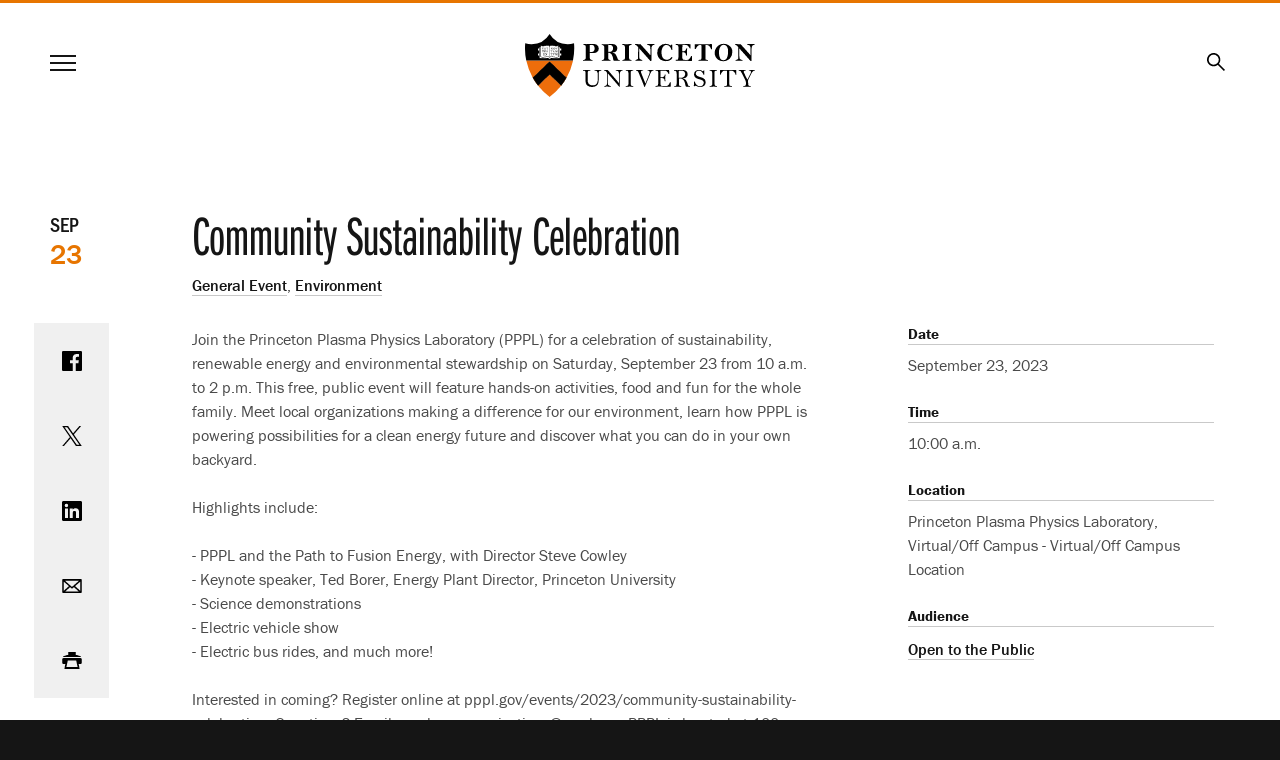

--- FILE ---
content_type: text/javascript
request_url: https://www.princeton.edu/sites/default/files/js/js_UYA5vJotJ4jLyeL2vWLbUN9iPojt-ejoT0rZThbNFco.js?scope=footer&delta=0&language=en&theme=hobbes&include=eJxLz89Pz0mNL0lM108HEjrpqHy9xKzECp2M_KSk1GL9pJzEqkoYJyM1sawyq1gnJzMvu6C0qCC_OFU_My-zBAD6Cx9W
body_size: 43517
content:
/* @license GPL-2.0-or-later https://www.drupal.org/licensing/faq */
!function(t,n){"object"==typeof exports&&"object"==typeof module?module.exports=n(require("jquery")):"function"==typeof define&&define.amd?define(["jquery"],n):"object"==typeof exports?exports["foundation.core"]=n(require("jquery")):(t.__FOUNDATION_EXTERNAL__=t.__FOUNDATION_EXTERNAL__||{},t.__FOUNDATION_EXTERNAL__["foundation.core"]=n(t.jQuery))}(window,function(e){return r={"./js/entries/plugins/foundation.core.js":function(t,n,e){"use strict";e.r(n);var r=e("jquery"),r=e.n(r),i=e("./js/foundation.core.js");e.d(n,"Foundation",function(){return i.Foundation});var o=e("./js/foundation.core.plugin.js"),a=e("./js/foundation.core.utils.js");e.d(n,"Plugin",function(){return o.Plugin}),e.d(n,"rtl",function(){return a.rtl}),e.d(n,"GetYoDigits",function(){return a.GetYoDigits}),e.d(n,"RegExpEscape",function(){return a.RegExpEscape}),e.d(n,"transitionend",function(){return a.transitionend}),e.d(n,"onLoad",function(){return a.onLoad}),e.d(n,"ignoreMousedisappear",function(){return a.ignoreMousedisappear}),i.Foundation.addToJquery(r.a),i.Foundation.Plugin=o.Plugin,i.Foundation.rtl=a.rtl,i.Foundation.GetYoDigits=a.GetYoDigits,i.Foundation.transitionend=a.transitionend,i.Foundation.RegExpEscape=a.RegExpEscape,i.Foundation.onLoad=a.onLoad,window.Foundation=i.Foundation},"./js/foundation.core.js":function(t,n,e){"use strict";e.r(n),e.d(n,"Foundation",function(){return s});var n=e("jquery"),o=e.n(n),r=e("./js/foundation.core.utils.js"),a=e("./js/foundation.util.mediaQuery.js");function u(t){return(u="function"==typeof Symbol&&"symbol"==typeof Symbol.iterator?function(t){return typeof t}:function(t){return t&&"function"==typeof Symbol&&t.constructor===Symbol&&t!==Symbol.prototype?"symbol":typeof t})(t)}var s={version:"6.7.5",_plugins:{},_uuids:[],plugin:function(t,n){var e=n||c(t),n=i(e);this._plugins[n]=this[e]=t},registerPlugin:function(t,n){n=n?i(n):c(t.constructor).toLowerCase();t.uuid=Object(r.GetYoDigits)(6,n),t.$element.attr("data-".concat(n))||t.$element.attr("data-".concat(n),t.uuid),t.$element.data("zfPlugin")||t.$element.data("zfPlugin",t),t.$element.trigger("init.zf.".concat(n)),this._uuids.push(t.uuid)},unregisterPlugin:function(t){var n,e=i(c(t.$element.data("zfPlugin").constructor));for(n in this._uuids.splice(this._uuids.indexOf(t.uuid),1),t.$element.removeAttr("data-".concat(e)).removeData("zfPlugin").trigger("destroyed.zf.".concat(e)),t)"function"==typeof t[n]&&(t[n]=null)},reInit:function(t){var n,e,r=t instanceof o.a;try{r?t.each(function(){o()(this).data("zfPlugin")._init()}):(n=u(t),e=this,{object:function(t){t.forEach(function(t){t=i(t),o()("[data-"+t+"]").foundation("_init")})},string:function(){t=i(t),o()("[data-"+t+"]").foundation("_init")},undefined:function(){this.object(Object.keys(e._plugins))}}[n](t))}catch(t){console.error(t)}finally{return t}},reflow:function(r,t){void 0===t?t=Object.keys(this._plugins):"string"==typeof t&&(t=[t]);var i=this;o.a.each(t,function(t,n){var e=i._plugins[n];o()(r).find("[data-"+n+"]").addBack("[data-"+n+"]").filter(function(){return void 0===o()(this).data("zfPlugin")}).each(function(){var t=o()(this),n={reflow:!0};t.attr("data-options")&&t.attr("data-options").split(";").forEach(function(t){t=t.split(":").map(function(t){return t.trim()});t[0]&&(n[t[0]]=function(t){{if("true"===t)return!0;if("false"===t)return!1;if(!isNaN(+t))return parseFloat(t)}return t}(t[1]))});try{t.data("zfPlugin",new e(o()(this),n))}catch(t){console.error(t)}finally{return}})})},getFnName:c,addToJquery:function(){return o.a.fn.foundation=function(e){var t=u(e),n=o()(".no-js");if(n.length&&n.removeClass("no-js"),"undefined"===t)a.MediaQuery._init(),s.reflow(this);else{if("string"!==t)throw new TypeError("We're sorry, ".concat(t," is not a valid parameter. You must use a string representing the method you wish to invoke."));var r=Array.prototype.slice.call(arguments,1),i=this.data("zfPlugin");if(void 0===i||void 0===i[e])throw new ReferenceError("We're sorry, '"+e+"' is not an available method for "+(i?c(i):"this element")+".");1===this.length?i[e].apply(i,r):this.each(function(t,n){i[e].apply(o()(n).data("zfPlugin"),r)})}return this},o.a}};function c(t){if(void 0!==Function.prototype.name)return(void 0===t.prototype?t:t.prototype).constructor.name;t=/function\s([^(]{1,})\(/.exec(t.toString());return t&&1<t.length?t[1].trim():""}function i(t){return t.replace(/([a-z])([A-Z])/g,"$1-$2").toLowerCase()}s.util={throttle:function(e,r){var i=null;return function(){var t=this,n=arguments;null===i&&(i=setTimeout(function(){e.apply(t,n),i=null},r))}}},window.Foundation=s,function(){Date.now&&window.Date.now||(window.Date.now=Date.now=function(){return(new Date).getTime()});for(var r,t=["webkit","moz"],n=0;n<t.length&&!window.requestAnimationFrame;++n){var e=t[n];window.requestAnimationFrame=window[e+"RequestAnimationFrame"],window.cancelAnimationFrame=window[e+"CancelAnimationFrame"]||window[e+"CancelRequestAnimationFrame"]}!/iP(ad|hone|od).*OS 6/.test(window.navigator.userAgent)&&window.requestAnimationFrame&&window.cancelAnimationFrame||(r=0,window.requestAnimationFrame=function(t){var n=Date.now(),e=Math.max(r+16,n);return setTimeout(function(){t(r=e)},e-n)},window.cancelAnimationFrame=clearTimeout),window.performance&&window.performance.now||(window.performance={start:Date.now(),now:function(){return Date.now()-this.start}})}(),Function.prototype.bind||(Function.prototype.bind=function(t){if("function"!=typeof this)throw new TypeError("Function.prototype.bind - what is trying to be bound is not callable");function n(){return r.apply(this instanceof i?this:t,e.concat(Array.prototype.slice.call(arguments)))}var e=Array.prototype.slice.call(arguments,1),r=this,i=function(){};return this.prototype&&(i.prototype=this.prototype),n.prototype=new i,n})},"./js/foundation.core.plugin.js":function(t,n,e){"use strict";e.r(n),e.d(n,"Plugin",function(){return r});var i=e("./js/foundation.core.utils.js");function o(t,n){for(var e=0;e<n.length;e++){var r=n[e];r.enumerable=r.enumerable||!1,r.configurable=!0,"value"in r&&(r.writable=!0),Object.defineProperty(t,r.key,r)}}var r=function(){function e(t,n){!function(t,n){if(!(t instanceof n))throw new TypeError("Cannot call a class as a function")}(this,e),this._setup(t,n);n=a(this);this.uuid=Object(i.GetYoDigits)(6,n),this.$element.attr("data-".concat(n))||this.$element.attr("data-".concat(n),this.uuid),this.$element.data("zfPlugin")||this.$element.data("zfPlugin",this),this.$element.trigger("init.zf.".concat(n))}var t,n,r;return t=e,(n=[{key:"destroy",value:function(){this._destroy();var t,n=a(this);for(t in this.$element.removeAttr("data-".concat(n)).removeData("zfPlugin").trigger("destroyed.zf.".concat(n)),this)this.hasOwnProperty(t)&&(this[t]=null)}}])&&o(t.prototype,n),r&&o(t,r),e}();function a(t){return t.className.replace(/([a-z])([A-Z])/g,"$1-$2").toLowerCase()}},"./js/foundation.core.utils.js":function(t,n,e){"use strict";e.r(n),e.d(n,"rtl",function(){return r}),e.d(n,"GetYoDigits",function(){return i}),e.d(n,"RegExpEscape",function(){return o}),e.d(n,"transitionend",function(){return a}),e.d(n,"onLoad",function(){return u}),e.d(n,"ignoreMousedisappear",function(){return c});var n=e("jquery"),s=e.n(n);function r(){return"rtl"===s()("html").attr("dir")}function i(){for(var t=0<arguments.length&&void 0!==arguments[0]?arguments[0]:6,n=1<arguments.length?arguments[1]:void 0,e="",r="0123456789abcdefghijklmnopqrstuvwxyz",i=r.length,o=0;o<t;o++)e+=r[Math.floor(Math.random()*i)];return n?"".concat(e,"-").concat(n):e}function o(t){return t.replace(/[-[\]{}()*+?.,\\^$|#\s]/g,"\\$&")}function a(t){var n,e,r={transition:"transitionend",WebkitTransition:"webkitTransitionEnd",MozTransition:"transitionend",OTransition:"otransitionend"},i=document.createElement("div");for(e in r)void 0!==i.style[e]&&(n=r[e]);return n||(setTimeout(function(){t.triggerHandler("transitionend",[t])},1),"transitionend")}function u(t,n){function e(){return t.triggerHandler(i)}var r="complete"===document.readyState,i=(r?"_didLoad":"load")+".zf.util.onLoad";return t&&(n&&t.one(i,n),r?setTimeout(e):s()(window).one("load",e)),i}function c(o){var t=1<arguments.length&&void 0!==arguments[1]?arguments[1]:{},n=t.ignoreLeaveWindow,a=void 0!==n&&n,t=t.ignoreReappear,u=void 0!==t&&t;return function(n){for(var t=arguments.length,e=new Array(1<t?t-1:0),r=1;r<t;r++)e[r-1]=arguments[r];var i=o.bind.apply(o,[this,n].concat(e));if(null!==n.relatedTarget)return i();setTimeout(function(){return a||!document.hasFocus||document.hasFocus()?void(u||s()(document).one("mouseenter",function(t){s()(n.currentTarget).has(t.target).length||(n.relatedTarget=t.target,i())})):i()},0)}}},"./js/foundation.util.mediaQuery.js":function(t,n,e){"use strict";e.r(n),e.d(n,"MediaQuery",function(){return d});var r,i,o,n=e("jquery"),a=e.n(n);function u(t){return(u="function"==typeof Symbol&&"symbol"==typeof Symbol.iterator?function(t){return typeof t}:function(t){return t&&"function"==typeof Symbol&&t.constructor===Symbol&&t!==Symbol.prototype?"symbol":typeof t})(t)}function s(t,n){return function(t){if(Array.isArray(t))return t}(t)||function(t,n){var e=null==t?null:"undefined"!=typeof Symbol&&t[Symbol.iterator]||t["@@iterator"];if(null!=e){var r,i,o=[],a=!0,u=!1;try{for(e=e.call(t);!(a=(r=e.next()).done)&&(o.push(r.value),!n||o.length!==n);a=!0);}catch(t){u=!0,i=t}finally{try{a||null==e.return||e.return()}finally{if(u)throw i}}return o}}(t,n)||function(t,n){if(t){if("string"==typeof t)return c(t,n);var e=Object.prototype.toString.call(t).slice(8,-1);return"Map"===(e="Object"===e&&t.constructor?t.constructor.name:e)||"Set"===e?Array.from(t):"Arguments"===e||/^(?:Ui|I)nt(?:8|16|32)(?:Clamped)?Array$/.test(e)?c(t,n):void 0}}(t,n)||function(){throw new TypeError("Invalid attempt to destructure non-iterable instance.\nIn order to be iterable, non-array objects must have a [Symbol.iterator]() method.")}()}function c(t,n){(null==n||n>t.length)&&(n=t.length);for(var e=0,r=new Array(n);e<n;e++)r[e]=t[e];return r}window.matchMedia||(window.matchMedia=((o=window.styleMedia||window.media)||(r=document.createElement("style"),n=document.getElementsByTagName("script")[0],i=null,r.type="text/css",r.id="matchmediajs-test",n?n.parentNode.insertBefore(r,n):document.head.appendChild(r),i="getComputedStyle"in window&&window.getComputedStyle(r,null)||r.currentStyle,o={matchMedium:function(t){t="@media "+t+"{ #matchmediajs-test { width: 1px; } }";return r.styleSheet?r.styleSheet.cssText=t:r.textContent=t,"1px"===i.width}}),function(t){return{matches:o.matchMedium(t||"all"),media:t||"all"}}));var d={queries:[],current:"",_init:function(){if(!0===this.isInitialized)return this;this.isInitialized=!0;a()("meta.foundation-mq").length||a()('<meta class="foundation-mq" name="foundation-mq" content>').appendTo(document.head);var t,n,e,r=a()(".foundation-mq").css("font-family");for(e in n={},t="string"==typeof(r=r)&&(r=r.trim().slice(1,-1))?n=r.split("&").reduce(function(t,n){var e=n.replace(/\+/g," ").split("="),n=e[0],e=e[1],n=decodeURIComponent(n),e=void 0===e?null:decodeURIComponent(e);return t.hasOwnProperty(n)?Array.isArray(t[n])?t[n].push(e):t[n]=[t[n],e]:t[n]=e,t},{}):n,this.queries=[],t)t.hasOwnProperty(e)&&this.queries.push({name:e,value:"only screen and (min-width: ".concat(t[e],")")});this.current=this._getCurrentSize(),this._watcher()},_reInit:function(){this.isInitialized=!1,this._init()},atLeast:function(t){t=this.get(t);return!!t&&window.matchMedia(t).matches},only:function(t){return t===this._getCurrentSize()},upTo:function(t){t=this.next(t);return!t||!this.atLeast(t)},is:function(t){var n=s(t.trim().split(" ").filter(function(t){return!!t.length}),2),e=n[0],n=n[1],n=void 0===n?"":n;if("only"===n)return this.only(e);if(!n||"up"===n)return this.atLeast(e);if("down"===n)return this.upTo(e);throw new Error('\n      Invalid breakpoint passed to MediaQuery.is().\n      Expected a breakpoint name formatted like "<size> <modifier>", got "'.concat(t,'".\n    '))},get:function(t){for(var n in this.queries)if(this.queries.hasOwnProperty(n)){n=this.queries[n];if(t===n.name)return n.value}return null},next:function(n){var e=this,t=this.queries.findIndex(function(t){return e._getQueryName(t)===n});if(-1===t)throw new Error('\n        Unknown breakpoint "'.concat(n,'" passed to MediaQuery.next().\n        Ensure it is present in your Sass "$breakpoints" setting.\n      '));t=this.queries[t+1];return t?t.name:null},_getQueryName:function(t){if("string"==typeof t)return t;if("object"===u(t))return t.name;throw new TypeError('\n      Invalid value passed to MediaQuery._getQueryName().\n      Expected a breakpoint name (String) or a breakpoint query (Object), got "'.concat(t,'" (').concat(u(t),")\n    "))},_getCurrentSize:function(){for(var t,n=0;n<this.queries.length;n++){var e=this.queries[n];window.matchMedia(e.value).matches&&(t=e)}return t&&this._getQueryName(t)},_watcher:function(){var e=this;a()(window).on("resize.zf.trigger",function(){var t=e._getCurrentSize(),n=e.current;t!==n&&(e.current=t,a()(window).trigger("changed.zf.mediaquery",[t,n]))})}}},0:function(t,n,e){t.exports=e("./js/entries/plugins/foundation.core.js")},jquery:function(t,n){t.exports=e}},o={},i.m=r,i.c=o,i.d=function(t,n,e){i.o(t,n)||Object.defineProperty(t,n,{enumerable:!0,get:e})},i.r=function(t){"undefined"!=typeof Symbol&&Symbol.toStringTag&&Object.defineProperty(t,Symbol.toStringTag,{value:"Module"}),Object.defineProperty(t,"__esModule",{value:!0})},i.t=function(n,t){if(1&t&&(n=i(n)),8&t)return n;if(4&t&&"object"==typeof n&&n&&n.__esModule)return n;var e=Object.create(null);if(i.r(e),Object.defineProperty(e,"default",{enumerable:!0,value:n}),2&t&&"string"!=typeof n)for(var r in n)i.d(e,r,function(t){return n[t]}.bind(null,r));return e},i.n=function(t){var n=t&&t.__esModule?function(){return t.default}:function(){return t};return i.d(n,"a",n),n},i.o=function(t,n){return Object.prototype.hasOwnProperty.call(t,n)},i.p="",i(i.s=0);function i(t){if(o[t])return o[t].exports;var n=o[t]={i:t,l:!1,exports:{}};return r[t].call(n.exports,n,n.exports,i),n.l=!0,n.exports}var r,o});

;
!function(e,t){"object"==typeof exports&&"object"==typeof module?module.exports=t(require("./foundation.core"),require("jquery")):"function"==typeof define&&define.amd?define(["./foundation.core","jquery"],t):"object"==typeof exports?exports["foundation.util.mediaQuery"]=t(require("./foundation.core"),require("jquery")):(e.__FOUNDATION_EXTERNAL__=e.__FOUNDATION_EXTERNAL__||{},e.__FOUNDATION_EXTERNAL__["foundation.util.mediaQuery"]=t(e.__FOUNDATION_EXTERNAL__["foundation.core"],e.jQuery))}(window,function(n,r){return o={"./foundation.core":function(e,t){e.exports=n},"./js/entries/plugins/foundation.util.mediaQuery.js":function(e,t,n){"use strict";n.r(t);var r=n("./foundation.core");n.d(t,"Foundation",function(){return r.Foundation});var i=n("./js/foundation.util.mediaQuery.js");n.d(t,"MediaQuery",function(){return i.MediaQuery}),r.Foundation.MediaQuery=i.MediaQuery,r.Foundation.MediaQuery._init()},"./js/foundation.util.mediaQuery.js":function(e,t,n){"use strict";n.r(t),n.d(t,"MediaQuery",function(){return d});var r,i,o,t=n("jquery"),u=n.n(t);function a(e){return(a="function"==typeof Symbol&&"symbol"==typeof Symbol.iterator?function(e){return typeof e}:function(e){return e&&"function"==typeof Symbol&&e.constructor===Symbol&&e!==Symbol.prototype?"symbol":typeof e})(e)}function s(e,t){return function(e){if(Array.isArray(e))return e}(e)||function(e,t){var n=null==e?null:"undefined"!=typeof Symbol&&e[Symbol.iterator]||e["@@iterator"];if(null!=n){var r,i,o=[],u=!0,a=!1;try{for(n=n.call(e);!(u=(r=n.next()).done)&&(o.push(r.value),!t||o.length!==t);u=!0);}catch(e){a=!0,i=e}finally{try{u||null==n.return||n.return()}finally{if(a)throw i}}return o}}(e,t)||function(e,t){if(e){if("string"==typeof e)return c(e,t);var n=Object.prototype.toString.call(e).slice(8,-1);return"Map"===(n="Object"===n&&e.constructor?e.constructor.name:n)||"Set"===n?Array.from(e):"Arguments"===n||/^(?:Ui|I)nt(?:8|16|32)(?:Clamped)?Array$/.test(n)?c(e,t):void 0}}(e,t)||function(){throw new TypeError("Invalid attempt to destructure non-iterable instance.\nIn order to be iterable, non-array objects must have a [Symbol.iterator]() method.")}()}function c(e,t){(null==t||t>e.length)&&(t=e.length);for(var n=0,r=new Array(t);n<t;n++)r[n]=e[n];return r}window.matchMedia||(window.matchMedia=((o=window.styleMedia||window.media)||(r=document.createElement("style"),t=document.getElementsByTagName("script")[0],i=null,r.type="text/css",r.id="matchmediajs-test",t?t.parentNode.insertBefore(r,t):document.head.appendChild(r),i="getComputedStyle"in window&&window.getComputedStyle(r,null)||r.currentStyle,o={matchMedium:function(e){e="@media "+e+"{ #matchmediajs-test { width: 1px; } }";return r.styleSheet?r.styleSheet.cssText=e:r.textContent=e,"1px"===i.width}}),function(e){return{matches:o.matchMedium(e||"all"),media:e||"all"}}));var d={queries:[],current:"",_init:function(){if(!0===this.isInitialized)return this;this.isInitialized=!0;u()("meta.foundation-mq").length||u()('<meta class="foundation-mq" name="foundation-mq" content>').appendTo(document.head);var e,t,n,r=u()(".foundation-mq").css("font-family");for(n in t={},e="string"==typeof(r=r)&&(r=r.trim().slice(1,-1))?t=r.split("&").reduce(function(e,t){var n=t.replace(/\+/g," ").split("="),t=n[0],n=n[1],t=decodeURIComponent(t),n=void 0===n?null:decodeURIComponent(n);return e.hasOwnProperty(t)?Array.isArray(e[t])?e[t].push(n):e[t]=[e[t],n]:e[t]=n,e},{}):t,this.queries=[],e)e.hasOwnProperty(n)&&this.queries.push({name:n,value:"only screen and (min-width: ".concat(e[n],")")});this.current=this._getCurrentSize(),this._watcher()},_reInit:function(){this.isInitialized=!1,this._init()},atLeast:function(e){e=this.get(e);return!!e&&window.matchMedia(e).matches},only:function(e){return e===this._getCurrentSize()},upTo:function(e){e=this.next(e);return!e||!this.atLeast(e)},is:function(e){var t=s(e.trim().split(" ").filter(function(e){return!!e.length}),2),n=t[0],t=t[1],t=void 0===t?"":t;if("only"===t)return this.only(n);if(!t||"up"===t)return this.atLeast(n);if("down"===t)return this.upTo(n);throw new Error('\n      Invalid breakpoint passed to MediaQuery.is().\n      Expected a breakpoint name formatted like "<size> <modifier>", got "'.concat(e,'".\n    '))},get:function(e){for(var t in this.queries)if(this.queries.hasOwnProperty(t)){t=this.queries[t];if(e===t.name)return t.value}return null},next:function(t){var n=this,e=this.queries.findIndex(function(e){return n._getQueryName(e)===t});if(-1===e)throw new Error('\n        Unknown breakpoint "'.concat(t,'" passed to MediaQuery.next().\n        Ensure it is present in your Sass "$breakpoints" setting.\n      '));e=this.queries[e+1];return e?e.name:null},_getQueryName:function(e){if("string"==typeof e)return e;if("object"===a(e))return e.name;throw new TypeError('\n      Invalid value passed to MediaQuery._getQueryName().\n      Expected a breakpoint name (String) or a breakpoint query (Object), got "'.concat(e,'" (').concat(a(e),")\n    "))},_getCurrentSize:function(){for(var e,t=0;t<this.queries.length;t++){var n=this.queries[t];window.matchMedia(n.value).matches&&(e=n)}return e&&this._getQueryName(e)},_watcher:function(){var n=this;u()(window).on("resize.zf.trigger",function(){var e=n._getCurrentSize(),t=n.current;e!==t&&(n.current=e,u()(window).trigger("changed.zf.mediaquery",[e,t]))})}}},24:function(e,t,n){e.exports=n("./js/entries/plugins/foundation.util.mediaQuery.js")},jquery:function(e,t){e.exports=r}},u={},i.m=o,i.c=u,i.d=function(e,t,n){i.o(e,t)||Object.defineProperty(e,t,{enumerable:!0,get:n})},i.r=function(e){"undefined"!=typeof Symbol&&Symbol.toStringTag&&Object.defineProperty(e,Symbol.toStringTag,{value:"Module"}),Object.defineProperty(e,"__esModule",{value:!0})},i.t=function(t,e){if(1&e&&(t=i(t)),8&e)return t;if(4&e&&"object"==typeof t&&t&&t.__esModule)return t;var n=Object.create(null);if(i.r(n),Object.defineProperty(n,"default",{enumerable:!0,value:t}),2&e&&"string"!=typeof t)for(var r in t)i.d(n,r,function(e){return t[e]}.bind(null,r));return n},i.n=function(e){var t=e&&e.__esModule?function(){return e.default}:function(){return e};return i.d(t,"a",t),t},i.o=function(e,t){return Object.prototype.hasOwnProperty.call(e,t)},i.p="",i(i.s=24);function i(e){if(u[e])return u[e].exports;var t=u[e]={i:e,l:!1,exports:{}};return o[e].call(t.exports,t,t.exports,i),t.l=!0,t.exports}var o,u});

;
!function(n,t){"object"==typeof exports&&"object"==typeof module?module.exports=t(require("./foundation.core"),require("jquery")):"function"==typeof define&&define.amd?define(["./foundation.core","jquery"],t):"object"==typeof exports?exports["foundation.util.motion"]=t(require("./foundation.core"),require("jquery")):(n.__FOUNDATION_EXTERNAL__=n.__FOUNDATION_EXTERNAL__||{},n.__FOUNDATION_EXTERNAL__["foundation.util.motion"]=t(n.__FOUNDATION_EXTERNAL__["foundation.core"],n.jQuery))}(window,function(e,o){return r={"./foundation.core":function(n,t){n.exports=e},"./js/entries/plugins/foundation.util.motion.js":function(n,t,e){"use strict";e.r(t);var o=e("./foundation.core");e.d(t,"Foundation",function(){return o.Foundation});var i=e("./js/foundation.util.motion.js");e.d(t,"Motion",function(){return i.Motion}),e.d(t,"Move",function(){return i.Move}),o.Foundation.Motion=i.Motion,o.Foundation.Move=i.Move},"./js/foundation.util.motion.js":function(n,t,e){"use strict";e.r(t),e.d(t,"Move",function(){return i}),e.d(t,"Motion",function(){return o});var t=e("jquery"),a=e.n(t),f=e("./foundation.core"),c=["mui-enter","mui-leave"],d=["mui-enter-active","mui-leave-active"],o={animateIn:function(n,t,e){r(!0,n,t,e)},animateOut:function(n,t,e){r(!1,n,t,e)}};function i(e,o,i){var r,u,a=null;if(0===e)return i.apply(o),void o.trigger("finished.zf.animate",[o]).triggerHandler("finished.zf.animate",[o]);r=window.requestAnimationFrame(function n(t){u=t-(a=a||t),i.apply(o),u<e?r=window.requestAnimationFrame(n,o):(window.cancelAnimationFrame(r),o.trigger("finished.zf.animate",[o]).triggerHandler("finished.zf.animate",[o]))})}function r(n,t,e,o){var i,r;function u(){t[0].style.transitionDuration=0,t.removeClass("".concat(i," ").concat(r," ").concat(e))}(t=a()(t).eq(0)).length&&(i=n?c[0]:c[1],r=n?d[0]:d[1],u(),t.addClass(e).css("transition","none"),requestAnimationFrame(function(){t.addClass(i),n&&t.show()}),requestAnimationFrame(function(){t[0].offsetWidth,t.css("transition","").addClass(r)}),t.one(Object(f.transitionend)(t),function(){n||t.hide();u(),o&&o.apply(t)}))}},25:function(n,t,e){n.exports=e("./js/entries/plugins/foundation.util.motion.js")},jquery:function(n,t){n.exports=o}},u={},i.m=r,i.c=u,i.d=function(n,t,e){i.o(n,t)||Object.defineProperty(n,t,{enumerable:!0,get:e})},i.r=function(n){"undefined"!=typeof Symbol&&Symbol.toStringTag&&Object.defineProperty(n,Symbol.toStringTag,{value:"Module"}),Object.defineProperty(n,"__esModule",{value:!0})},i.t=function(t,n){if(1&n&&(t=i(t)),8&n)return t;if(4&n&&"object"==typeof t&&t&&t.__esModule)return t;var e=Object.create(null);if(i.r(e),Object.defineProperty(e,"default",{enumerable:!0,value:t}),2&n&&"string"!=typeof t)for(var o in t)i.d(e,o,function(n){return t[n]}.bind(null,o));return e},i.n=function(n){var t=n&&n.__esModule?function(){return n.default}:function(){return n};return i.d(t,"a",t),t},i.o=function(n,t){return Object.prototype.hasOwnProperty.call(n,t)},i.p="",i(i.s=25);function i(n){if(u[n])return u[n].exports;var t=u[n]={i:n,l:!1,exports:{}};return r[n].call(t.exports,t,t.exports,i),t.l=!0,t.exports}var r,u});

;
!function(e,n){"object"==typeof exports&&"object"==typeof module?module.exports=n(require("./foundation.core"),require("jquery")):"function"==typeof define&&define.amd?define(["./foundation.core","jquery"],n):"object"==typeof exports?exports["foundation.util.imageLoader"]=n(require("./foundation.core"),require("jquery")):(e.__FOUNDATION_EXTERNAL__=e.__FOUNDATION_EXTERNAL__||{},e.__FOUNDATION_EXTERNAL__["foundation.util.imageLoader"]=n(e.__FOUNDATION_EXTERNAL__["foundation.core"],e.jQuery))}(window,function(o,t){return u={"./foundation.core":function(e,n){e.exports=o},"./js/entries/plugins/foundation.util.imageLoader.js":function(e,n,o){"use strict";o.r(n);var t=o("./foundation.core");o.d(n,"Foundation",function(){return t.Foundation});var r=o("./js/foundation.util.imageLoader.js");o.d(n,"onImagesLoaded",function(){return r.onImagesLoaded}),t.Foundation.onImagesLoaded=r.onImagesLoaded},"./js/foundation.util.imageLoader.js":function(e,n,o){"use strict";o.r(n),o.d(n,"onImagesLoaded",function(){return t});var n=o("jquery"),r=o.n(n);function t(e,n){var o=e.length;function t(){0===--o&&n()}0===o&&n(),e.each(function(){var e,n;this.complete&&void 0!==this.naturalWidth?t():(e=new Image,n="load.zf.images error.zf.images",r()(e).one(n,function e(){r()(this).off(n,e),t()}),e.src=r()(this).attr("src"))})}},22:function(e,n,o){e.exports=o("./js/entries/plugins/foundation.util.imageLoader.js")},jquery:function(e,n){e.exports=t}},i={},r.m=u,r.c=i,r.d=function(e,n,o){r.o(e,n)||Object.defineProperty(e,n,{enumerable:!0,get:o})},r.r=function(e){"undefined"!=typeof Symbol&&Symbol.toStringTag&&Object.defineProperty(e,Symbol.toStringTag,{value:"Module"}),Object.defineProperty(e,"__esModule",{value:!0})},r.t=function(n,e){if(1&e&&(n=r(n)),8&e)return n;if(4&e&&"object"==typeof n&&n&&n.__esModule)return n;var o=Object.create(null);if(r.r(o),Object.defineProperty(o,"default",{enumerable:!0,value:n}),2&e&&"string"!=typeof n)for(var t in n)r.d(o,t,function(e){return n[e]}.bind(null,t));return o},r.n=function(e){var n=e&&e.__esModule?function(){return e.default}:function(){return e};return r.d(n,"a",n),n},r.o=function(e,n){return Object.prototype.hasOwnProperty.call(e,n)},r.p="",r(r.s=22);function r(e){if(i[e])return i[e].exports;var n=i[e]={i:e,l:!1,exports:{}};return u[e].call(n.exports,n,n.exports,r),n.l=!0,n.exports}var u,i});

;
!function(t,e){"object"==typeof exports&&"object"==typeof module?module.exports=e(require("./foundation.core"),require("./foundation.util.mediaQuery"),require("./foundation.util.motion"),require("jquery")):"function"==typeof define&&define.amd?define(["./foundation.core","./foundation.util.mediaQuery","./foundation.util.motion","jquery"],e):"object"==typeof exports?exports["foundation.sticky"]=e(require("./foundation.core"),require("./foundation.util.mediaQuery"),require("./foundation.util.motion"),require("jquery")):(t.__FOUNDATION_EXTERNAL__=t.__FOUNDATION_EXTERNAL__||{},t.__FOUNDATION_EXTERNAL__["foundation.sticky"]=e(t.__FOUNDATION_EXTERNAL__["foundation.core"],t.__FOUNDATION_EXTERNAL__["foundation.util.mediaQuery"],t.__FOUNDATION_EXTERNAL__["foundation.util.motion"],t.jQuery))}(window,function(i,n,o,s){return a={"./foundation.core":function(t,e){t.exports=i},"./foundation.util.mediaQuery":function(t,e){t.exports=n},"./foundation.util.motion":function(t,e){t.exports=o},"./js/entries/plugins/foundation.sticky.js":function(t,e,i){"use strict";i.r(e);var n=i("./foundation.core");i.d(e,"Foundation",function(){return n.Foundation});var o=i("./js/foundation.sticky.js");i.d(e,"Sticky",function(){return o.Sticky}),n.Foundation.plugin(o.Sticky,"Sticky")},"./js/foundation.sticky.js":function(t,e,i){"use strict";i.r(e),i.d(e,"Sticky",function(){return n});var e=i("jquery"),a=i.n(e),s=i("./foundation.core"),r=i("./foundation.util.mediaQuery"),c=i("./js/foundation.util.triggers.js");function o(t){return(o="function"==typeof Symbol&&"symbol"==typeof Symbol.iterator?function(t){return typeof t}:function(t){return t&&"function"==typeof Symbol&&t.constructor===Symbol&&t!==Symbol.prototype?"symbol":typeof t})(t)}function u(t,e){for(var i=0;i<e.length;i++){var n=e[i];n.enumerable=n.enumerable||!1,n.configurable=!0,"value"in n&&(n.writable=!0),Object.defineProperty(t,n.key,n)}}function l(t,e){return(l=Object.setPrototypeOf||function(t,e){return t.__proto__=e,t})(t,e)}function f(i){var n=function(){if("undefined"==typeof Reflect||!Reflect.construct)return!1;if(Reflect.construct.sham)return!1;if("function"==typeof Proxy)return!0;try{return Boolean.prototype.valueOf.call(Reflect.construct(Boolean,[],function(){})),!0}catch(t){return!1}}();return function(){var t,e=d(i);return function(t,e){{if(e&&("object"===o(e)||"function"==typeof e))return e;if(void 0!==e)throw new TypeError("Derived constructors may only return object or undefined")}return function(t){if(void 0!==t)return t;throw new ReferenceError("this hasn't been initialised - super() hasn't been called")}(t)}(this,n?(t=d(this).constructor,Reflect.construct(e,arguments,t)):e.apply(this,arguments))}}function d(t){return(d=Object.setPrototypeOf?Object.getPrototypeOf:function(t){return t.__proto__||Object.getPrototypeOf(t)})(t)}var n=function(){!function(t,e){if("function"!=typeof e&&null!==e)throw new TypeError("Super expression must either be null or a function");t.prototype=Object.create(e&&e.prototype,{constructor:{value:t,writable:!0,configurable:!0}}),e&&l(t,e)}(o,s["Plugin"]);var t,e,i,n=f(o);function o(){return function(t,e){if(!(t instanceof e))throw new TypeError("Cannot call a class as a function")}(this,o),n.apply(this,arguments)}return t=o,(e=[{key:"_setup",value:function(t,e){this.$element=t,this.options=a.a.extend({},o.defaults,this.$element.data(),e),this.className="Sticky",c.Triggers.init(a.a),this._init()}},{key:"_init",value:function(){r.MediaQuery._init();var t=this.$element.parent("[data-sticky-container]"),e=this.$element[0].id||Object(s.GetYoDigits)(6,"sticky"),i=this;t.length?this.$container=t:(this.wasWrapped=!0,this.$element.wrap(this.options.container),this.$container=this.$element.parent()),this.$container.addClass(this.options.containerClass),this.$element.addClass(this.options.stickyClass).attr({"data-resize":e,"data-mutate":e}),""!==this.options.anchor&&a()("#"+i.options.anchor).attr({"data-mutate":e}),this.scrollCount=this.options.checkEvery,this.isStuck=!1,this.onLoadListener=Object(s.onLoad)(a()(window),function(){i.containerHeight="none"===i.$element.css("display")?0:i.$element[0].getBoundingClientRect().height,i.$container.css("height",i.containerHeight),i.elemHeight=i.containerHeight,""!==i.options.anchor?i.$anchor=a()("#"+i.options.anchor):i._parsePoints(),i._setSizes(function(){var t=window.pageYOffset;i._calc(!1,t),i.isStuck||i._removeSticky(!(t>=i.topPoint))}),i._events(e.split("-").reverse().join("-"))})}},{key:"_parsePoints",value:function(){for(var t,e,i,n=[""===this.options.topAnchor?1:this.options.topAnchor,""===this.options.btmAnchor?document.documentElement.scrollHeight:this.options.btmAnchor],o={},s=0,r=n.length;s<r&&n[s];s++)"number"==typeof n[s]?i=n[s]:(t=n[s].split(":"),i=(e=a()("#".concat(t[0]))).offset().top,t[1]&&"bottom"===t[1].toLowerCase()&&(i+=e[0].getBoundingClientRect().height)),o[s]=i;this.points=o}},{key:"_events",value:function(t){var e=this,i=this.scrollListener="scroll.zf.".concat(t);this.isOn||(this.canStick&&(this.isOn=!0,a()(window).off(i).on(i,function(){0===e.scrollCount?(e.scrollCount=e.options.checkEvery,e._setSizes(function(){e._calc(!1,window.pageYOffset)})):(e.scrollCount--,e._calc(!1,window.pageYOffset))})),this.$element.off("resizeme.zf.trigger").on("resizeme.zf.trigger",function(){e._eventsHandler(t)}),this.$element.on("mutateme.zf.trigger",function(){e._eventsHandler(t)}),this.$anchor&&this.$anchor.on("mutateme.zf.trigger",function(){e._eventsHandler(t)}))}},{key:"_eventsHandler",value:function(t){var e=this,i=this.scrollListener="scroll.zf.".concat(t);e._setSizes(function(){e._calc(!1),e.canStick?e.isOn||e._events(t):e.isOn&&e._pauseListeners(i)})}},{key:"_pauseListeners",value:function(t){this.isOn=!1,a()(window).off(t),this.$element.trigger("pause.zf.sticky")}},{key:"_calc",value:function(t,e){if(t&&this._setSizes(),!this.canStick)return this.isStuck&&this._removeSticky(!0),!1;(e=e||window.pageYOffset)>=this.topPoint?e<=this.bottomPoint?this.isStuck||this._setSticky():this.isStuck&&this._removeSticky(!1):this.isStuck&&this._removeSticky(!0)}},{key:"_setSticky",value:function(){var t=this,e=this.options.stickTo,i="top"===e?"marginTop":"marginBottom",n="top"===e?"bottom":"top",o={};o[i]="".concat(this.options[i],"em"),o[e]=0,o[n]="auto",this.isStuck=!0,this.$element.removeClass("is-anchored is-at-".concat(n)).addClass("is-stuck is-at-".concat(e)).css(o).trigger("sticky.zf.stuckto:".concat(e)),this.$element.on("transitionend webkitTransitionEnd oTransitionEnd otransitionend MSTransitionEnd",function(){t._setSizes()})}},{key:"_removeSticky",value:function(t){var e=this.options.stickTo,i={},n=(this.points?this.points[1]-this.points[0]:this.anchorHeight)-this.elemHeight,o=t?"top":"bottom";i["top"===e?"marginTop":"marginBottom"]=0,i.bottom="auto",i.top=t?0:n,this.isStuck=!1,this.$element.removeClass("is-stuck is-at-".concat(e)).addClass("is-anchored is-at-".concat(o)).css(i).trigger("sticky.zf.unstuckfrom:".concat(o))}},{key:"_setSizes",value:function(t){this.canStick=r.MediaQuery.is(this.options.stickyOn),this.canStick||t&&"function"==typeof t&&t();var e,i=this.$container[0].getBoundingClientRect().width,n=window.getComputedStyle(this.$container[0]),o=parseInt(n["padding-left"],10),n=parseInt(n["padding-right"],10);this.$anchor&&this.$anchor.length?this.anchorHeight=this.$anchor[0].getBoundingClientRect().height:this._parsePoints(),this.$element.css({"max-width":"".concat(i-o-n,"px")}),!this.options.dynamicHeight&&this.containerHeight||(e=this.$element[0].getBoundingClientRect().height||this.containerHeight,e="none"===this.$element.css("display")?0:e,this.$container.css("height",e),this.containerHeight=e),this.elemHeight=this.containerHeight,this.isStuck||this.$element.hasClass("is-at-bottom")&&(e=(this.points?this.points[1]-this.$container.offset().top:this.anchorHeight)-this.elemHeight,this.$element.css("top",e)),this._setBreakPoints(this.containerHeight,function(){t&&"function"==typeof t&&t()})}},{key:"_setBreakPoints",value:function(t,e){if(!this.canStick){if(!e||"function"!=typeof e)return!1;e()}var i=h(this.options.marginTop),n=h(this.options.marginBottom),o=this.points?this.points[0]:this.$anchor.offset().top,s=this.points?this.points[1]:o+this.anchorHeight,r=window.innerHeight;"top"===this.options.stickTo?(o-=i,s-=t+i):"bottom"===this.options.stickTo&&(o-=r-(t+n),s-=r-n),this.topPoint=o,this.bottomPoint=s,e&&"function"==typeof e&&e()}},{key:"_destroy",value:function(){this._removeSticky(!0),this.$element.removeClass("".concat(this.options.stickyClass," is-anchored is-at-top")).css({height:"",top:"",bottom:"","max-width":""}).off("resizeme.zf.trigger").off("mutateme.zf.trigger"),this.$anchor&&this.$anchor.length&&this.$anchor.off("change.zf.sticky"),this.scrollListener&&a()(window).off(this.scrollListener),this.onLoadListener&&a()(window).off(this.onLoadListener),this.wasWrapped?this.$element.unwrap():this.$container.removeClass(this.options.containerClass).css({height:""})}}])&&u(t.prototype,e),i&&u(t,i),o}();function h(t){return parseInt(window.getComputedStyle(document.body,null).fontSize,10)*t}n.defaults={container:"<div data-sticky-container></div>",stickTo:"top",anchor:"",topAnchor:"",btmAnchor:"",marginTop:1,marginBottom:1,stickyOn:"medium",stickyClass:"sticky",containerClass:"sticky-container",dynamicHeight:!0,checkEvery:-1}},"./js/foundation.util.triggers.js":function(t,e,i){"use strict";i.r(e),i.d(e,"Triggers",function(){return u});var e=i("jquery"),s=i.n(e),n=i("./foundation.core"),o=i("./foundation.util.motion");function r(t){return(r="function"==typeof Symbol&&"symbol"==typeof Symbol.iterator?function(t){return typeof t}:function(t){return t&&"function"==typeof Symbol&&t.constructor===Symbol&&t!==Symbol.prototype?"symbol":typeof t})(t)}function a(e,i){e.data(i).split(" ").forEach(function(t){s()("#".concat(t))["close"===i?"trigger":"triggerHandler"]("".concat(i,".zf.trigger"),[e])})}var c=function(){for(var t=["WebKit","Moz","O","Ms",""],e=0;e<t.length;e++)if("".concat(t[e],"MutationObserver")in window)return window["".concat(t[e],"MutationObserver")];return!1}(),u={Listeners:{Basic:{},Global:{}},Initializers:{}};function l(t,e,i){var n,o=Array.prototype.slice.call(arguments,3);s()(window).on(e,function(){n&&clearTimeout(n),n=setTimeout(function(){i.apply(null,o)},t||10)})}u.Listeners.Basic={openListener:function(){a(s()(this),"open")},closeListener:function(){s()(this).data("close")?a(s()(this),"close"):s()(this).trigger("close.zf.trigger")},toggleListener:function(){s()(this).data("toggle")?a(s()(this),"toggle"):s()(this).trigger("toggle.zf.trigger")},closeableListener:function(t){var e=s()(this).data("closable");t.stopPropagation(),""!==e?o.Motion.animateOut(s()(this),e,function(){s()(this).trigger("closed.zf")}):s()(this).fadeOut().trigger("closed.zf")},toggleFocusListener:function(){var t=s()(this).data("toggle-focus");s()("#".concat(t)).triggerHandler("toggle.zf.trigger",[s()(this)])}},u.Initializers.addOpenListener=function(t){t.off("click.zf.trigger",u.Listeners.Basic.openListener),t.on("click.zf.trigger","[data-open]",u.Listeners.Basic.openListener)},u.Initializers.addCloseListener=function(t){t.off("click.zf.trigger",u.Listeners.Basic.closeListener),t.on("click.zf.trigger","[data-close]",u.Listeners.Basic.closeListener)},u.Initializers.addToggleListener=function(t){t.off("click.zf.trigger",u.Listeners.Basic.toggleListener),t.on("click.zf.trigger","[data-toggle]",u.Listeners.Basic.toggleListener)},u.Initializers.addCloseableListener=function(t){t.off("close.zf.trigger",u.Listeners.Basic.closeableListener),t.on("close.zf.trigger","[data-closeable], [data-closable]",u.Listeners.Basic.closeableListener)},u.Initializers.addToggleFocusListener=function(t){t.off("focus.zf.trigger blur.zf.trigger",u.Listeners.Basic.toggleFocusListener),t.on("focus.zf.trigger blur.zf.trigger","[data-toggle-focus]",u.Listeners.Basic.toggleFocusListener)},u.Listeners.Global={resizeListener:function(t){c||t.each(function(){s()(this).triggerHandler("resizeme.zf.trigger")}),t.attr("data-events","resize")},scrollListener:function(t){c||t.each(function(){s()(this).triggerHandler("scrollme.zf.trigger")}),t.attr("data-events","scroll")},closeMeListener:function(t,e){t=t.namespace.split(".")[0];s()("[data-".concat(t,"]")).not('[data-yeti-box="'.concat(e,'"]')).each(function(){var t=s()(this);t.triggerHandler("close.zf.trigger",[t])})}},u.Initializers.addClosemeListener=function(t){var e=s()("[data-yeti-box]"),i=["dropdown","tooltip","reveal"];t&&("string"==typeof t?i.push(t):"object"===r(t)&&"string"==typeof t[0]?i=i.concat(t):console.error("Plugin names must be strings")),e.length&&(i=i.map(function(t){return"closeme.zf.".concat(t)}).join(" "),s()(window).off(i).on(i,u.Listeners.Global.closeMeListener))},u.Initializers.addResizeListener=function(t){var e=s()("[data-resize]");e.length&&l(t,"resize.zf.trigger",u.Listeners.Global.resizeListener,e)},u.Initializers.addScrollListener=function(t){var e=s()("[data-scroll]");e.length&&l(t,"scroll.zf.trigger",u.Listeners.Global.scrollListener,e)},u.Initializers.addMutationEventsListener=function(t){if(!c)return!1;function e(t){var e=s()(t[0].target);switch(t[0].type){case"attributes":"scroll"===e.attr("data-events")&&"data-events"===t[0].attributeName&&e.triggerHandler("scrollme.zf.trigger",[e,window.pageYOffset]),"resize"===e.attr("data-events")&&"data-events"===t[0].attributeName&&e.triggerHandler("resizeme.zf.trigger",[e]),"style"===t[0].attributeName&&(e.closest("[data-mutate]").attr("data-events","mutate"),e.closest("[data-mutate]").triggerHandler("mutateme.zf.trigger",[e.closest("[data-mutate]")]));break;case"childList":e.closest("[data-mutate]").attr("data-events","mutate"),e.closest("[data-mutate]").triggerHandler("mutateme.zf.trigger",[e.closest("[data-mutate]")]);break;default:return!1}}var i=t.find("[data-resize], [data-scroll], [data-mutate]");if(i.length)for(var n=0;n<=i.length-1;n++)new c(e).observe(i[n],{attributes:!0,childList:!0,characterData:!1,subtree:!0,attributeFilter:["data-events","style"]})},u.Initializers.addSimpleListeners=function(){var t=s()(document);u.Initializers.addOpenListener(t),u.Initializers.addCloseListener(t),u.Initializers.addToggleListener(t),u.Initializers.addCloseableListener(t),u.Initializers.addToggleFocusListener(t)},u.Initializers.addGlobalListeners=function(){var t=s()(document);u.Initializers.addMutationEventsListener(t),u.Initializers.addResizeListener(250),u.Initializers.addScrollListener(),u.Initializers.addClosemeListener()},u.init=function(t,e){Object(n.onLoad)(s()(window),function(){!0!==s.a.triggersInitialized&&(u.Initializers.addSimpleListeners(),u.Initializers.addGlobalListeners(),s.a.triggersInitialized=!0)}),e&&(e.Triggers=u,e.IHearYou=u.Initializers.addGlobalListeners)}},17:function(t,e,i){t.exports=i("./js/entries/plugins/foundation.sticky.js")},jquery:function(t,e){t.exports=s}},c={},r.m=a,r.c=c,r.d=function(t,e,i){r.o(t,e)||Object.defineProperty(t,e,{enumerable:!0,get:i})},r.r=function(t){"undefined"!=typeof Symbol&&Symbol.toStringTag&&Object.defineProperty(t,Symbol.toStringTag,{value:"Module"}),Object.defineProperty(t,"__esModule",{value:!0})},r.t=function(e,t){if(1&t&&(e=r(e)),8&t)return e;if(4&t&&"object"==typeof e&&e&&e.__esModule)return e;var i=Object.create(null);if(r.r(i),Object.defineProperty(i,"default",{enumerable:!0,value:e}),2&t&&"string"!=typeof e)for(var n in e)r.d(i,n,function(t){return e[t]}.bind(null,n));return i},r.n=function(t){var e=t&&t.__esModule?function(){return t.default}:function(){return t};return r.d(e,"a",e),e},r.o=function(t,e){return Object.prototype.hasOwnProperty.call(t,e)},r.p="",r(r.s=17);function r(t){if(c[t])return c[t].exports;var e=c[t]={i:t,l:!1,exports:{}};return a[t].call(e.exports,e,e.exports,r),e.l=!0,e.exports}var a,c});

;
/* @license GPL-2.0-or-later https://git.drupalcode.org/project/once/-/raw/v1.0.1/LICENSE.md */
/*! @drupal/once - v1.0.1 - 2021-06-12 */
var once=function(){"use strict";var n=/[\11\12\14\15\40]+/,e="data-once",t=document;function r(n,t,r){return n[t+"Attribute"](e,r)}function o(e){if("string"!=typeof e)throw new TypeError("once ID must be a string");if(""===e||n.test(e))throw new RangeError("once ID must not be empty or contain spaces");return'[data-once~="'+e+'"]'}function u(n){if(!(n instanceof Element))throw new TypeError("The element must be an instance of Element");return!0}function i(n,e){void 0===e&&(e=t);var r=n;if(null===n)r=[];else{if(!n)throw new TypeError("Selector must not be empty");"string"!=typeof n||e!==t&&!u(e)?n instanceof Element&&(r=[n]):r=e.querySelectorAll(n)}return Array.prototype.slice.call(r)}function c(n,e,t){return e.filter((function(e){var r=u(e)&&e.matches(n);return r&&t&&t(e),r}))}function f(e,t){var o=t.add,u=t.remove,i=[];r(e,"has")&&r(e,"get").trim().split(n).forEach((function(n){i.indexOf(n)<0&&n!==u&&i.push(n)})),o&&i.push(o);var c=i.join(" ");r(e,""===c?"remove":"set",c)}function a(n,e,t){return c(":not("+o(n)+")",i(e,t),(function(e){return f(e,{add:n})}))}return a.remove=function(n,e,t){return c(o(n),i(e,t),(function(e){return f(e,{remove:n})}))},a.filter=function(n,e,t){return c(o(n),i(e,t))},a.find=function(n,e){return i(n?o(n):"[data-once]",e)},a}();

;
/* @license GPL-2.0-or-later https://www.drupal.org/licensing/faq */
window.Drupal={behaviors:{},locale:{}};(function(Drupal,drupalSettings,drupalTranslations,console,Proxy,Reflect){Drupal.throwError=function(error){setTimeout(()=>{throw error;},0);};Drupal.attachBehaviors=function(context,settings){context=context||document;settings=settings||drupalSettings;const behaviors=Drupal.behaviors;Object.keys(behaviors||{}).forEach((i)=>{if(typeof behaviors[i].attach==='function')try{behaviors[i].attach(context,settings);}catch(e){Drupal.throwError(e);}});};Drupal.detachBehaviors=function(context,settings,trigger){context=context||document;settings=settings||drupalSettings;trigger=trigger||'unload';const behaviors=Drupal.behaviors;Object.keys(behaviors||{}).forEach((i)=>{if(typeof behaviors[i].detach==='function')try{behaviors[i].detach(context,settings,trigger);}catch(e){Drupal.throwError(e);}});};Drupal.checkPlain=function(str){str=str.toString().replace(/&/g,'&amp;').replace(/</g,'&lt;').replace(/>/g,'&gt;').replace(/"/g,'&quot;').replace(/'/g,'&#39;');return str;};Drupal.formatString=function(str,args){const processedArgs={};Object.keys(args||{}).forEach((key)=>{switch(key.charAt(0)){case '@':processedArgs[key]=Drupal.checkPlain(args[key]);break;case '!':processedArgs[key]=args[key];break;default:processedArgs[key]=Drupal.theme('placeholder',args[key]);break;}});return Drupal.stringReplace(str,processedArgs,null);};Drupal.stringReplace=function(str,args,keys){if(str.length===0)return str;if(!Array.isArray(keys)){keys=Object.keys(args||{});keys.sort((a,b)=>a.length-b.length);}if(keys.length===0)return str;const key=keys.pop();const fragments=str.split(key);if(keys.length){for(let i=0;i<fragments.length;i++)fragments[i]=Drupal.stringReplace(fragments[i],args,keys.slice(0));}return fragments.join(args[key]);};Drupal.t=function(str,args,options){options=options||{};options.context=options.context||'';if(typeof drupalTranslations!=='undefined'&&drupalTranslations.strings&&drupalTranslations.strings[options.context]&&drupalTranslations.strings[options.context][str])str=drupalTranslations.strings[options.context][str];if(args)str=Drupal.formatString(str,args);return str;};Drupal.url=function(path){return drupalSettings.path.baseUrl+drupalSettings.path.pathPrefix+path;};Drupal.url.toAbsolute=function(url){const urlParsingNode=document.createElement('a');try{url=decodeURIComponent(url);}catch(e){}urlParsingNode.setAttribute('href',url);return urlParsingNode.cloneNode(false).href;};Drupal.url.isLocal=function(url){let absoluteUrl=Drupal.url.toAbsolute(url);let {protocol}=window.location;if(protocol==='http:'&&absoluteUrl.startsWith('https:'))protocol='https:';let baseUrl=`${protocol}//${window.location.host}${drupalSettings.path.baseUrl.slice(0,-1)}`;try{absoluteUrl=decodeURIComponent(absoluteUrl);}catch(e){}try{baseUrl=decodeURIComponent(baseUrl);}catch(e){}return absoluteUrl===baseUrl||absoluteUrl.startsWith(`${baseUrl}/`);};Drupal.formatPlural=function(count,singular,plural,args,options){args=args||{};args['@count']=count;const pluralDelimiter=drupalSettings.pluralDelimiter;const translations=Drupal.t(singular+pluralDelimiter+plural,args,options).split(pluralDelimiter);let index=0;if(typeof drupalTranslations!=='undefined'&&drupalTranslations.pluralFormula)index=count in drupalTranslations.pluralFormula?drupalTranslations.pluralFormula[count]:drupalTranslations.pluralFormula.default;else{if(args['@count']!==1)index=1;}return translations[index];};Drupal.encodePath=function(item){return window.encodeURIComponent(item).replace(/%2F/g,'/');};Drupal.deprecationError=({message})=>{if(drupalSettings.suppressDeprecationErrors===false&&typeof console!=='undefined'&&console.warn)console.warn(`[Deprecation] ${message}`);};Drupal.deprecatedProperty=({target,deprecatedProperty,message})=>{if(!Proxy||!Reflect)return target;return new Proxy(target,{get:(target,key,...rest)=>{if(key===deprecatedProperty)Drupal.deprecationError({message});return Reflect.get(target,key,...rest);}});};Drupal.theme=function(func,...args){if(func in Drupal.theme)return Drupal.theme[func](...args);};Drupal.theme.placeholder=function(str){return `<em class="placeholder">${Drupal.checkPlain(str)}</em>`;};Drupal.elementIsVisible=function(elem){return !!(elem.offsetWidth||elem.offsetHeight||elem.getClientRects().length);};Drupal.elementIsHidden=function(elem){return !Drupal.elementIsVisible(elem);};})(Drupal,window.drupalSettings,window.drupalTranslations,window.console,window.Proxy,window.Reflect);;
if(window.jQuery)jQuery.noConflict();document.documentElement.className+=' js';(function(Drupal,drupalSettings){const domReady=(callback)=>{const listener=()=>{callback();document.removeEventListener('DOMContentLoaded',listener);};if(document.readyState!=='loading')setTimeout(callback,0);else document.addEventListener('DOMContentLoaded',listener);};domReady(()=>{Drupal.attachBehaviors(document,drupalSettings);});})(Drupal,window.drupalSettings);;
/* @license MIT https://raw.githubusercontent.com/focus-trap/tabbable/v6.2.0/LICENSE */
/*!
* tabbable 6.2.0
* @license MIT, https://github.com/focus-trap/tabbable/blob/master/LICENSE
*/
!function(t,e){"object"==typeof exports&&"undefined"!=typeof module?e(exports):"function"==typeof define&&define.amd?define(["exports"],e):(t="undefined"!=typeof globalThis?globalThis:t||self,function(){var n=t.tabbable,o=t.tabbable={};e(o),o.noConflict=function(){return t.tabbable=n,o}}())}(this,(function(t){"use strict";var e=["input:not([inert])","select:not([inert])","textarea:not([inert])","a[href]:not([inert])","button:not([inert])","[tabindex]:not(slot):not([inert])","audio[controls]:not([inert])","video[controls]:not([inert])",'[contenteditable]:not([contenteditable="false"]):not([inert])',"details>summary:first-of-type:not([inert])","details:not([inert])"],n=e.join(","),o="undefined"==typeof Element,r=o?function(){}:Element.prototype.matches||Element.prototype.msMatchesSelector||Element.prototype.webkitMatchesSelector,i=!o&&Element.prototype.getRootNode?function(t){var e;return null==t||null===(e=t.getRootNode)||void 0===e?void 0:e.call(t)}:function(t){return null==t?void 0:t.ownerDocument},a=function t(e,n){var o;void 0===n&&(n=!0);var r=null==e||null===(o=e.getAttribute)||void 0===o?void 0:o.call(e,"inert");return""===r||"true"===r||n&&e&&t(e.parentNode)},l=function(t,e,o){if(a(t))return[];var i=Array.prototype.slice.apply(t.querySelectorAll(n));return e&&r.call(t,n)&&i.unshift(t),i=i.filter(o)},u=function t(e,o,i){for(var l=[],u=Array.from(e);u.length;){var d=u.shift();if(!a(d,!1))if("SLOT"===d.tagName){var c=d.assignedElements(),f=t(c.length?c:d.children,!0,i);i.flatten?l.push.apply(l,f):l.push({scopeParent:d,candidates:f})}else{r.call(d,n)&&i.filter(d)&&(o||!e.includes(d))&&l.push(d);var s=d.shadowRoot||"function"==typeof i.getShadowRoot&&i.getShadowRoot(d),p=!a(s,!1)&&(!i.shadowRootFilter||i.shadowRootFilter(d));if(s&&p){var h=t(!0===s?d.children:s.children,!0,i);i.flatten?l.push.apply(l,h):l.push({scopeParent:d,candidates:h})}else u.unshift.apply(u,d.children)}}return l},d=function(t){return!isNaN(parseInt(t.getAttribute("tabindex"),10))},c=function(t){if(!t)throw new Error("No node provided");return t.tabIndex<0&&(/^(AUDIO|VIDEO|DETAILS)$/.test(t.tagName)||function(t){var e,n=null==t||null===(e=t.getAttribute)||void 0===e?void 0:e.call(t,"contenteditable");return""===n||"true"===n}(t))&&!d(t)?0:t.tabIndex},f=function(t,e){return t.tabIndex===e.tabIndex?t.documentOrder-e.documentOrder:t.tabIndex-e.tabIndex},s=function(t){return"INPUT"===t.tagName},p=function(t){return function(t){return s(t)&&"radio"===t.type}(t)&&!function(t){if(!t.name)return!0;var e,n=t.form||i(t),o=function(t){return n.querySelectorAll('input[type="radio"][name="'+t+'"]')};if("undefined"!=typeof window&&void 0!==window.CSS&&"function"==typeof window.CSS.escape)e=o(window.CSS.escape(t.name));else try{e=o(t.name)}catch(t){return console.error("Looks like you have a radio button with a name attribute containing invalid CSS selector characters and need the CSS.escape polyfill: %s",t.message),!1}var r=function(t,e){for(var n=0;n<t.length;n++)if(t[n].checked&&t[n].form===e)return t[n]}(e,t.form);return!r||r===t}(t)},h=function(t){var e=t.getBoundingClientRect(),n=e.width,o=e.height;return 0===n&&0===o},v=function(t,e){var n=e.displayCheck,o=e.getShadowRoot;if("hidden"===getComputedStyle(t).visibility)return!0;var a=r.call(t,"details>summary:first-of-type")?t.parentElement:t;if(r.call(a,"details:not([open]) *"))return!0;if(n&&"full"!==n&&"legacy-full"!==n){if("non-zero-area"===n)return h(t)}else{if("function"==typeof o){for(var l=t;t;){var u=t.parentElement,d=i(t);if(u&&!u.shadowRoot&&!0===o(u))return h(t);t=t.assignedSlot?t.assignedSlot:u||d===t.ownerDocument?u:d.host}t=l}if(function(t){var e,n,o,r,a=t&&i(t),l=null===(e=a)||void 0===e?void 0:e.host,u=!1;if(a&&a!==t)for(u=!!(null!==(n=l)&&void 0!==n&&null!==(o=n.ownerDocument)&&void 0!==o&&o.contains(l)||null!=t&&null!==(r=t.ownerDocument)&&void 0!==r&&r.contains(t));!u&&l;){var d,c,f;u=!(null===(c=l=null===(d=a=i(l))||void 0===d?void 0:d.host)||void 0===c||null===(f=c.ownerDocument)||void 0===f||!f.contains(l))}return u}(t))return!t.getClientRects().length;if("legacy-full"!==n)return!0}return!1},b=function(t,e){return!(e.disabled||a(e)||function(t){return s(t)&&"hidden"===t.type}(e)||v(e,t)||function(t){return"DETAILS"===t.tagName&&Array.prototype.slice.apply(t.children).some((function(t){return"SUMMARY"===t.tagName}))}(e)||function(t){if(/^(INPUT|BUTTON|SELECT|TEXTAREA)$/.test(t.tagName))for(var e=t.parentElement;e;){if("FIELDSET"===e.tagName&&e.disabled){for(var n=0;n<e.children.length;n++){var o=e.children.item(n);if("LEGEND"===o.tagName)return!!r.call(e,"fieldset[disabled] *")||!o.contains(t)}return!0}e=e.parentElement}return!1}(e))},m=function(t,e){return!(p(e)||c(e)<0||!b(t,e))},g=function(t){var e=parseInt(t.getAttribute("tabindex"),10);return!!(isNaN(e)||e>=0)},y=function t(e){var n=[],o=[];return e.forEach((function(e,r){var i=!!e.scopeParent,a=i?e.scopeParent:e,l=function(t,e){var n=c(t);return n<0&&e&&!d(t)?0:n}(a,i),u=i?t(e.candidates):a;0===l?i?n.push.apply(n,u):n.push(a):o.push({documentOrder:r,tabIndex:l,item:e,isScope:i,content:u})})),o.sort(f).reduce((function(t,e){return e.isScope?t.push.apply(t,e.content):t.push(e.content),t}),[]).concat(n)},w=e.concat("iframe").join(",");t.focusable=function(t,e){return(e=e||{}).getShadowRoot?u([t],e.includeContainer,{filter:b.bind(null,e),flatten:!0,getShadowRoot:e.getShadowRoot}):l(t,e.includeContainer,b.bind(null,e))},t.getTabIndex=c,t.isFocusable=function(t,e){if(e=e||{},!t)throw new Error("No node provided");return!1!==r.call(t,w)&&b(e,t)},t.isTabbable=function(t,e){if(e=e||{},!t)throw new Error("No node provided");return!1!==r.call(t,n)&&m(e,t)},t.tabbable=function(t,e){var n;return n=(e=e||{}).getShadowRoot?u([t],e.includeContainer,{filter:m.bind(null,e),flatten:!1,getShadowRoot:e.getShadowRoot,shadowRootFilter:g}):l(t,e.includeContainer,m.bind(null,e)),y(n)},Object.defineProperty(t,"__esModule",{value:!0})}));

;
/* @license GPL-2.0-or-later https://www.drupal.org/licensing/faq */
(function($,Drupal){Drupal.theme.progressBar=function(id){const escapedId=Drupal.checkPlain(id);return (`<div id="${escapedId}" class="progress" aria-live="polite">`+'<div class="progress__label">&nbsp;</div>'+'<div class="progress__track"><div class="progress__bar"></div></div>'+'<div class="progress__percentage"></div>'+'<div class="progress__description">&nbsp;</div>'+'</div>');};Drupal.ProgressBar=function(id,updateCallback,method,errorCallback){this.id=id;this.method=method||'GET';this.updateCallback=updateCallback;this.errorCallback=errorCallback;this.element=$(Drupal.theme('progressBar',id));};$.extend(Drupal.ProgressBar.prototype,{setProgress(percentage,message,label){if(percentage>=0&&percentage<=100){$(this.element).find('div.progress__bar').each(function(){this.style.width=`${percentage}%`;});$(this.element).find('div.progress__percentage').html(`${percentage}%`);}$('div.progress__description',this.element).html(message);$('div.progress__label',this.element).html(label);if(this.updateCallback)this.updateCallback(percentage,message,this);},startMonitoring(uri,delay){this.delay=delay;this.uri=uri;this.sendPing();},stopMonitoring(){clearTimeout(this.timer);this.uri=null;},sendPing(){if(this.timer)clearTimeout(this.timer);if(this.uri){const pb=this;let uri=this.uri;if(!uri.includes('?'))uri+='?';else uri+='&';uri+='_format=json';$.ajax({type:this.method,url:uri,data:'',dataType:'json',success(progress){if(progress.status===0){pb.displayError(progress.data);return;}pb.setProgress(progress.percentage,progress.message,progress.label);pb.timer=setTimeout(()=>{pb.sendPing();},pb.delay);},error(xmlhttp){const e=new Drupal.AjaxError(xmlhttp,pb.uri);pb.displayError(`<pre>${e.message}</pre>`);}});}},displayError(string){const error=$('<div class="messages messages--error"></div>').html(string);$(this.element).before(error).hide();if(this.errorCallback)this.errorCallback(this);}});})(jQuery,Drupal);;
/* @license MIT https://raw.githubusercontent.com/muicss/loadjs/4.3.0/LICENSE.txt */
loadjs=function(){var h=function(){},o={},c={},f={};function u(e,n){if(e){var t=f[e];if(c[e]=n,t)for(;t.length;)t[0](e,n),t.splice(0,1)}}function l(e,n){e.call&&(e={success:e}),n.length?(e.error||h)(n):(e.success||h)(e)}function p(t,r,i,s){var o,e,u,n=document,c=i.async,f=(i.numRetries||0)+1,l=i.before||h,a=t.replace(/[\?|#].*$/,""),d=t.replace(/^(css|img|module|nomodule)!/,"");if(s=s||0,/(^css!|\.css$)/.test(a))(u=n.createElement("link")).rel="stylesheet",u.href=d,(o="hideFocus"in u)&&u.relList&&(o=0,u.rel="preload",u.as="style");else if(/(^img!|\.(png|gif|jpg|svg|webp)$)/.test(a))(u=n.createElement("img")).src=d;else if((u=n.createElement("script")).src=d,u.async=void 0===c||c,e="noModule"in u,/^module!/.test(a)){if(!e)return r(t,"l");u.type="module"}else if(/^nomodule!/.test(a)&&e)return r(t,"l");!(u.onload=u.onerror=u.onbeforeload=function(e){var n=e.type[0];if(o)try{u.sheet.cssText.length||(n="e")}catch(e){18!=e.code&&(n="e")}if("e"==n){if((s+=1)<f)return p(t,r,i,s)}else if("preload"==u.rel&&"style"==u.as)return u.rel="stylesheet";r(t,n,e.defaultPrevented)})!==l(t,u)&&n.head.appendChild(u)}function t(e,n,t){var r,i;if(n&&n.trim&&(r=n),i=(r?t:n)||{},r){if(r in o)throw"LoadJS";o[r]=!0}function s(n,t){!function(e,r,n){var t,i,s=(e=e.push?e:[e]).length,o=s,u=[];for(t=function(e,n,t){if("e"==n&&u.push(e),"b"==n){if(!t)return;u.push(e)}--s||r(u)},i=0;i<o;i++)p(e[i],t,n)}(e,function(e){l(i,e),n&&l({success:n,error:t},e),u(r,e)},i)}if(i.returnPromise)return new Promise(s);s()}return t.ready=function(e,n){return function(e,t){e=e.push?e:[e];var n,r,i,s=[],o=e.length,u=o;for(n=function(e,n){n.length&&s.push(e),--u||t(s)};o--;)r=e[o],(i=c[r])?n(r,i):(f[r]=f[r]||[]).push(n)}(e,function(e){l(n,e)}),t},t.done=function(e){u(e,[])},t.reset=function(){o={},c={},f={}},t.isDefined=function(e){return e in o},t}();;
/* @license GPL-2.0-or-later https://www.drupal.org/licensing/faq */
Drupal.debounce=function(func,wait,immediate){let timeout;let result;return function(...args){const context=this;const later=function(){timeout=null;if(!immediate)result=func.apply(context,args);};const callNow=immediate&&!timeout;clearTimeout(timeout);timeout=setTimeout(later,wait);if(callNow)result=func.apply(context,args);return result;};};;
(function(Drupal,debounce){let liveElement;const announcements=[];Drupal.behaviors.drupalAnnounce={attach(context){if(!liveElement){liveElement=document.createElement('div');liveElement.id='drupal-live-announce';liveElement.className='visually-hidden';liveElement.setAttribute('aria-live','polite');liveElement.setAttribute('aria-busy','false');document.body.appendChild(liveElement);}}};function announce(){const text=[];let priority='polite';let announcement;const il=announcements.length;for(let i=0;i<il;i++){announcement=announcements.pop();text.unshift(announcement.text);if(announcement.priority==='assertive')priority='assertive';}if(text.length){liveElement.innerHTML='';liveElement.setAttribute('aria-busy','true');liveElement.setAttribute('aria-live',priority);liveElement.innerHTML=text.join('\n');liveElement.setAttribute('aria-busy','false');}}Drupal.announce=function(text,priority){announcements.push({text,priority});return debounce(announce,200)();};})(Drupal,Drupal.debounce);;
((Drupal)=>{Drupal.Message=class{constructor(messageWrapper=null){if(!messageWrapper)this.messageWrapper=Drupal.Message.defaultWrapper();else this.messageWrapper=messageWrapper;}static defaultWrapper(){let wrapper=document.querySelector('[data-drupal-messages]')||document.querySelector('[data-drupal-messages-fallback]');if(!wrapper){wrapper=document.createElement('div');document.body.appendChild(wrapper);}if(wrapper.hasAttribute('data-drupal-messages-fallback')){wrapper.removeAttribute('data-drupal-messages-fallback');wrapper.classList.remove('hidden');}wrapper.setAttribute('data-drupal-messages','');return wrapper.innerHTML===''?Drupal.Message.messageInternalWrapper(wrapper):wrapper.firstElementChild;}static getMessageTypeLabels(){return {status:Drupal.t('Status message'),error:Drupal.t('Error message'),warning:Drupal.t('Warning message')};}add(message,options={}){if(!options.hasOwnProperty('type'))options.type='status';if(typeof message!=='string')throw new Error('Message must be a string.');Drupal.Message.announce(message,options);options.id=options.id?String(options.id):`${options.type}-${Math.random().toFixed(15).replace('0.','')}`;if(!Drupal.Message.getMessageTypeLabels().hasOwnProperty(options.type)){const {type}=options;throw new Error(`The message type, ${type}, is not present in Drupal.Message.getMessageTypeLabels().`);}this.messageWrapper.appendChild(Drupal.theme('message',{text:message},options));return options.id;}select(id){return this.messageWrapper.querySelector(`[data-drupal-message-id^="${id}"]`);}remove(id){return this.messageWrapper.removeChild(this.select(id));}clear(){Array.prototype.forEach.call(this.messageWrapper.querySelectorAll('[data-drupal-message-id]'),(message)=>{this.messageWrapper.removeChild(message);});}static announce(message,options){if(!options.priority&&(options.type==='warning'||options.type==='error'))options.priority='assertive';if(options.announce!=='')Drupal.announce(options.announce||message,options.priority);}static messageInternalWrapper(messageWrapper){const innerWrapper=document.createElement('div');innerWrapper.setAttribute('class','messages__wrapper');messageWrapper.insertAdjacentElement('afterbegin',innerWrapper);return innerWrapper;}};Drupal.theme.message=({text},{type,id})=>{const messagesTypes=Drupal.Message.getMessageTypeLabels();const messageWrapper=document.createElement('div');messageWrapper.setAttribute('class',`messages messages--${type}`);messageWrapper.setAttribute('role',type==='error'||type==='warning'?'alert':'status');messageWrapper.setAttribute('data-drupal-message-id',id);messageWrapper.setAttribute('data-drupal-message-type',type);messageWrapper.setAttribute('aria-label',messagesTypes[type]);messageWrapper.innerHTML=`${text}`;return messageWrapper;};})(Drupal);;
(function($,window,Drupal,drupalSettings,loadjs,{isFocusable,tabbable}){Drupal.behaviors.AJAX={attach(context,settings){function loadAjaxBehavior(base){const elementSettings=settings.ajax[base];if(typeof elementSettings.selector==='undefined')elementSettings.selector=`#${base}`;once('drupal-ajax',$(elementSettings.selector)).forEach((el)=>{elementSettings.element=el;elementSettings.base=base;Drupal.ajax(elementSettings);});}Object.keys(settings.ajax||{}).forEach(loadAjaxBehavior);Drupal.ajax.bindAjaxLinks(document.body);once('ajax','.use-ajax-submit').forEach((el)=>{const elementSettings={};elementSettings.url=$(el.form).attr('action');elementSettings.setClick=true;elementSettings.event='click';elementSettings.progress={type:'throbber'};elementSettings.base=el.id;elementSettings.element=el;Drupal.ajax(elementSettings);});},detach(context,settings,trigger){if(trigger==='unload')Drupal.ajax.expired().forEach((instance)=>{Drupal.ajax.instances[instance.instanceIndex]=null;});}};Drupal.AjaxError=function(xmlhttp,uri,customMessage){let statusCode;let statusText;let responseText;if(xmlhttp.status)statusCode=`\n${Drupal.t('An AJAX HTTP error occurred.')}\n${Drupal.t('HTTP Result Code: !status',{'!status':xmlhttp.status})}`;else statusCode=`\n${Drupal.t('An AJAX HTTP request terminated abnormally.')}`;statusCode+=`\n${Drupal.t('Debugging information follows.')}`;const pathText=`\n${Drupal.t('Path: !uri',{'!uri':uri})}`;statusText='';try{statusText=`\n${Drupal.t('StatusText: !statusText',{'!statusText':xmlhttp.statusText.trim()})}`;}catch(e){}responseText='';try{responseText=`\n${Drupal.t('ResponseText: !responseText',{'!responseText':xmlhttp.responseText.trim()})}`;}catch(e){}responseText=responseText.replace(/<("[^"]*"|'[^']*'|[^'">])*>/gi,'');responseText=responseText.replace(/[\n]+\s+/g,'\n');const readyStateText=xmlhttp.status===0?`\n${Drupal.t('ReadyState: !readyState',{'!readyState':xmlhttp.readyState})}`:'';customMessage=customMessage?`\n${Drupal.t('CustomMessage: !customMessage',{'!customMessage':customMessage})}`:'';this.message=statusCode+pathText+statusText+customMessage+responseText+readyStateText;this.name='AjaxError';if(!Drupal.AjaxError.messages)Drupal.AjaxError.messages=new Drupal.Message();Drupal.AjaxError.messages.add(Drupal.t("Oops, something went wrong. Check your browser's developer console for more details."),{type:'error'});};Drupal.AjaxError.prototype=new Error();Drupal.AjaxError.prototype.constructor=Drupal.AjaxError;Drupal.ajax=function(settings){if(arguments.length!==1)throw new Error('Drupal.ajax() function must be called with one configuration object only');const base=settings.base||false;const element=settings.element||false;delete settings.base;delete settings.element;if(!settings.progress&&!element)settings.progress=false;const ajax=new Drupal.Ajax(base,element,settings);ajax.instanceIndex=Drupal.ajax.instances.length;Drupal.ajax.instances.push(ajax);return ajax;};Drupal.ajax.instances=[];Drupal.ajax.expired=function(){return Drupal.ajax.instances.filter((instance)=>instance&&instance.element!==false&&!document.body.contains(instance.element));};Drupal.ajax.bindAjaxLinks=(element)=>{once('ajax','.use-ajax',element).forEach((ajaxLink)=>{const $linkElement=$(ajaxLink);const elementSettings={progress:{type:'throbber'},dialogType:$linkElement.data('dialog-type'),dialog:$linkElement.data('dialog-options'),dialogRenderer:$linkElement.data('dialog-renderer'),base:$linkElement.attr('id'),element:ajaxLink};const href=$linkElement.attr('href');if(href){elementSettings.url=href;elementSettings.event='click';}const httpMethod=$linkElement.data('ajax-http-method');if(httpMethod)elementSettings.httpMethod=httpMethod;Drupal.ajax(elementSettings);});};Drupal.Ajax=function(base,element,elementSettings){const defaults={httpMethod:'POST',event:element?'mousedown':null,keypress:true,selector:base?`#${base}`:null,effect:'none',speed:'none',method:'replaceWith',progress:{type:'throbber',message:Drupal.t('Processing...')},submit:{js:true}};$.extend(this,defaults,elementSettings);this.commands=new Drupal.AjaxCommands();this.instanceIndex=false;if(this.wrapper)this.wrapper=`#${this.wrapper}`;this.element=element;this.preCommandsFocusedElementSelector=null;this.elementSettings=elementSettings;if(this.element&&this.element.form)this.$form=$(this.element.form);if(!this.url){const $element=$(this.element);if(this.element.tagName==='A')this.url=$element.attr('href');else{if(this.element&&element.form)this.url=this.$form.attr('action');}}const originalUrl=this.url;this.url=this.url.replace(/\/nojs(\/|$|\?|#)/,'/ajax$1');if(drupalSettings.ajaxTrustedUrl[originalUrl])drupalSettings.ajaxTrustedUrl[this.url]=true;const ajax=this;ajax.options={url:ajax.url,data:ajax.submit,isInProgress(){return ajax.ajaxing;},beforeSerialize(elementSettings,options){return ajax.beforeSerialize(elementSettings,options);},beforeSubmit(formValues,elementSettings,options){ajax.ajaxing=true;ajax.preCommandsFocusedElementSelector=null;return ajax.beforeSubmit(formValues,elementSettings,options);},beforeSend(xmlhttprequest,options){ajax.ajaxing=true;return ajax.beforeSend(xmlhttprequest,options);},success(response,status,xmlhttprequest){ajax.preCommandsFocusedElementSelector=document.activeElement.getAttribute('data-drupal-selector');if(typeof response==='string')response=$.parseJSON(response);if(response!==null&&!drupalSettings.ajaxTrustedUrl[ajax.url])if(xmlhttprequest.getResponseHeader('X-Drupal-Ajax-Token')!=='1'){const customMessage=Drupal.t('The response failed verification so will not be processed.');return ajax.error(xmlhttprequest,ajax.url,customMessage);}return (Promise.resolve(ajax.success(response,status)).then(()=>{ajax.ajaxing=false;$(document).trigger('ajaxSuccess',[xmlhttprequest,this]);$(document).trigger('ajaxComplete',[xmlhttprequest,this]);if(--$.active===0)$(document).trigger('ajaxStop');}));},error(xmlhttprequest,status,error){ajax.ajaxing=false;},complete(xmlhttprequest,status){if(status==='error'||status==='parsererror')return ajax.error(xmlhttprequest,ajax.url);},dataType:'json',jsonp:false,method:ajax.httpMethod};if(elementSettings.dialog)ajax.options.data.dialogOptions=elementSettings.dialog;if(!ajax.options.url.includes('?'))ajax.options.url+='?';else ajax.options.url+='&';let wrapper=`drupal_${elementSettings.dialogType||'ajax'}`;if(elementSettings.dialogRenderer)wrapper+=`.${elementSettings.dialogRenderer}`;ajax.options.url+=`${Drupal.ajax.WRAPPER_FORMAT}=${wrapper}`;$(ajax.element).on(elementSettings.event,function(event){if(!drupalSettings.ajaxTrustedUrl[ajax.url]&&!Drupal.url.isLocal(ajax.url))throw new Error(Drupal.t('The callback URL is not local and not trusted: !url',{'!url':ajax.url}));return ajax.eventResponse(this,event);});if(elementSettings.keypress)$(ajax.element).on('keypress',function(event){return ajax.keypressResponse(this,event);});if(elementSettings.prevent)$(ajax.element).on(elementSettings.prevent,false);};Drupal.ajax.WRAPPER_FORMAT='_wrapper_format';Drupal.Ajax.AJAX_REQUEST_PARAMETER='_drupal_ajax';Drupal.Ajax.prototype.execute=function(){if(this.ajaxing)return;try{this.beforeSerialize(this.element,this.options);return $.ajax(this.options);}catch(e){this.ajaxing=false;window.alert(`An error occurred while attempting to process ${this.options.url}: ${e.message}`);return $.Deferred().reject();}};Drupal.Ajax.prototype.keypressResponse=function(element,event){const ajax=this;if(event.which===13||(event.which===32&&element.type!=='text'&&element.type!=='textarea'&&element.type!=='tel'&&element.type!=='number')){event.preventDefault();event.stopPropagation();$(element).trigger(ajax.elementSettings.event);}};Drupal.Ajax.prototype.eventResponse=function(element,event){event.preventDefault();event.stopPropagation();const ajax=this;if(ajax.ajaxing)return;try{if(ajax.$form){if(ajax.setClick)element.form.clk=element;ajax.$form.ajaxSubmit(ajax.options);}else{ajax.beforeSerialize(ajax.element,ajax.options);$.ajax(ajax.options);}}catch(e){ajax.ajaxing=false;window.alert(`An error occurred while attempting to process ${ajax.options.url}: ${e.message}`);}};Drupal.Ajax.prototype.beforeSerialize=function(element,options){if(this.$form&&document.body.contains(this.$form.get(0))){const settings=this.settings||drupalSettings;Drupal.detachBehaviors(this.$form.get(0),settings,'serialize');}options.data[Drupal.Ajax.AJAX_REQUEST_PARAMETER]=1;const pageState=drupalSettings.ajaxPageState;options.data['ajax_page_state[theme]']=pageState.theme;options.data['ajax_page_state[theme_token]']=pageState.theme_token;options.data['ajax_page_state[libraries]']=pageState.libraries;};Drupal.Ajax.prototype.beforeSubmit=function(formValues,element,options){};Drupal.Ajax.prototype.beforeSend=function(xmlhttprequest,options){if(this.$form){options.extraData=options.extraData||{};options.extraData.ajax_iframe_upload='1';const v=$.fieldValue(this.element);if(v!==null)options.extraData[this.element.name]=v;}$(this.element).prop('disabled',true);if(!this.progress||!this.progress.type)return;const progressIndicatorMethod=`setProgressIndicator${this.progress.type.slice(0,1).toUpperCase()}${this.progress.type.slice(1).toLowerCase()}`;if(progressIndicatorMethod in this&&typeof this[progressIndicatorMethod]==='function')this[progressIndicatorMethod].call(this);};Drupal.theme.ajaxProgressThrobber=(message)=>{const messageMarkup=typeof message==='string'?Drupal.theme('ajaxProgressMessage',message):'';const throbber='<div class="throbber">&nbsp;</div>';return `<div class="ajax-progress ajax-progress-throbber">${throbber}${messageMarkup}</div>`;};Drupal.theme.ajaxProgressIndicatorFullscreen=()=>'<div class="ajax-progress ajax-progress-fullscreen">&nbsp;</div>';Drupal.theme.ajaxProgressMessage=(message)=>`<div class="message">${message}</div>`;Drupal.theme.ajaxProgressBar=($element)=>$('<div class="ajax-progress ajax-progress-bar"></div>').append($element);Drupal.Ajax.prototype.setProgressIndicatorBar=function(){const progressBar=new Drupal.ProgressBar(`ajax-progress-${this.element.id}`,$.noop,this.progress.method,$.noop);if(this.progress.message)progressBar.setProgress(-1,this.progress.message);if(this.progress.url)progressBar.startMonitoring(this.progress.url,this.progress.interval||1500);this.progress.element=$(Drupal.theme('ajaxProgressBar',progressBar.element));this.progress.object=progressBar;$(this.element).after(this.progress.element);};Drupal.Ajax.prototype.setProgressIndicatorThrobber=function(){this.progress.element=$(Drupal.theme('ajaxProgressThrobber',this.progress.message));if($(this.element).closest('[data-drupal-ajax-container]').length)$(this.element).closest('[data-drupal-ajax-container]').after(this.progress.element);else $(this.element).after(this.progress.element);};Drupal.Ajax.prototype.setProgressIndicatorFullscreen=function(){this.progress.element=$(Drupal.theme('ajaxProgressIndicatorFullscreen'));$('body').append(this.progress.element);};Drupal.Ajax.prototype.commandExecutionQueue=function(response,status){const ajaxCommands=this.commands;return Object.keys(response||{}).reduce((executionQueue,key)=>executionQueue.then(()=>{const {command}=response[key];if(command&&ajaxCommands[command])return ajaxCommands[command](this,response[key],status);}),Promise.resolve());};Drupal.Ajax.prototype.success=function(response,status){if(this.progress.element)$(this.progress.element).remove();if(this.progress.object)this.progress.object.stopMonitoring();$(this.element).prop('disabled',false);const elementParents=$(this.element).parents('[data-drupal-selector]').addBack().toArray();const focusChanged=Object.keys(response||{}).some((key)=>{const {command,method}=response[key];return (command==='focusFirst'||command==='openDialog'||(command==='invoke'&&method==='focus'));});return (this.commandExecutionQueue(response,status).then(()=>{if(!focusChanged){let target=false;if(this.element){if($(this.element).data('refocus-blur')&&this.preCommandsFocusedElementSelector)target=document.querySelector(`[data-drupal-selector="${this.preCommandsFocusedElementSelector}"]`);if(!target&&!$(this.element).data('disable-refocus')){for(let n=elementParents.length-1;!target&&n>=0;n--)target=document.querySelector(`[data-drupal-selector="${elementParents[n].getAttribute('data-drupal-selector')}"]`);}}if(target)$(target).trigger('focus');}if(this.$form&&document.body.contains(this.$form.get(0))){const settings=this.settings||drupalSettings;Drupal.attachBehaviors(this.$form.get(0),settings);}this.settings=null;}).catch((error)=>console.error(Drupal.t('An error occurred during the execution of the Ajax response: !error',{'!error':error}))));};Drupal.Ajax.prototype.getEffect=function(response){const type=response.effect||this.effect;const speed=response.speed||this.speed;const effect={};if(type==='none'){effect.showEffect='show';effect.hideEffect='hide';effect.showSpeed='';}else if(type==='fade'){effect.showEffect='fadeIn';effect.hideEffect='fadeOut';effect.showSpeed=speed;}else{effect.showEffect=`${type}Toggle`;effect.hideEffect=`${type}Toggle`;effect.showSpeed=speed;}return effect;};Drupal.Ajax.prototype.error=function(xmlhttprequest,uri,customMessage){if(this.progress.element)$(this.progress.element).remove();if(this.progress.object)this.progress.object.stopMonitoring();$(this.wrapper).show();$(this.element).prop('disabled',false);if(this.$form&&document.body.contains(this.$form.get(0))){const settings=this.settings||drupalSettings;Drupal.attachBehaviors(this.$form.get(0),settings);}throw new Drupal.AjaxError(xmlhttprequest,uri,customMessage);};Drupal.theme.ajaxWrapperNewContent=($newContent,ajax,response)=>(response.effect||ajax.effect)!=='none'&&$newContent.filter((i)=>!(($newContent[i].nodeName==='#comment'||($newContent[i].nodeName==='#text'&&/^(\s|\n|\r)*$/.test($newContent[i].textContent))))).length>1?Drupal.theme('ajaxWrapperMultipleRootElements',$newContent):$newContent;Drupal.theme.ajaxWrapperMultipleRootElements=($elements)=>$('<div></div>').append($elements);Drupal.AjaxCommands=function(){};Drupal.AjaxCommands.prototype={insert(ajax,response){const $wrapper=response.selector?$(response.selector):$(ajax.wrapper);const method=response.method||ajax.method;const effect=ajax.getEffect(response);const settings=response.settings||ajax.settings||drupalSettings;const parseHTML=(htmlString)=>{const fragment=document.createDocumentFragment();const template=fragment.appendChild(document.createElement('template'));template.innerHTML=htmlString;return template.content.childNodes;};let $newContent=$(parseHTML(response.data));$newContent=Drupal.theme('ajaxWrapperNewContent',$newContent,ajax,response);switch(method){case 'html':case 'replaceWith':case 'replaceAll':case 'empty':case 'remove':Drupal.detachBehaviors($wrapper.get(0),settings);break;default:break;}$wrapper[method]($newContent);if(effect.showEffect!=='show')$newContent.hide();const $ajaxNewContent=$newContent.find('.ajax-new-content');if($ajaxNewContent.length){$ajaxNewContent.hide();$newContent.show();$ajaxNewContent[effect.showEffect](effect.showSpeed);}else{if(effect.showEffect!=='show')$newContent[effect.showEffect](effect.showSpeed);}$newContent.each((index,element)=>{if(element.nodeType===Node.ELEMENT_NODE&&document.documentElement.contains(element))Drupal.attachBehaviors(element,settings);});},remove(ajax,response,status){const settings=response.settings||ajax.settings||drupalSettings;$(response.selector).each(function(){Drupal.detachBehaviors(this,settings);}).remove();},changed(ajax,response,status){const $element=$(response.selector);if(!$element.hasClass('ajax-changed')){$element.addClass('ajax-changed');if(response.asterisk)$element.find(response.asterisk).append(` <abbr class="ajax-changed" title="${Drupal.t('Changed')}">*</abbr> `);}},alert(ajax,response,status){window.alert(response.text);},announce(ajax,response){if(response.priority)Drupal.announce(response.text,response.priority);else Drupal.announce(response.text);},redirect(ajax,response,status){window.location=response.url;},css(ajax,response,status){$(response.selector).css(response.argument);},settings(ajax,response,status){const ajaxSettings=drupalSettings.ajax;if(ajaxSettings)Drupal.ajax.expired().forEach((instance)=>{if(instance.selector){const selector=instance.selector.replace('#','');if(selector in ajaxSettings)delete ajaxSettings[selector];}});if(response.merge)$.extend(true,drupalSettings,response.settings);else ajax.settings=response.settings;},data(ajax,response,status){$(response.selector).data(response.name,response.value);},focusFirst(ajax,response,status){let focusChanged=false;const container=document.querySelector(response.selector);if(container){const tabbableElements=tabbable(container);if(tabbableElements.length){tabbableElements[0].focus();focusChanged=true;}else{if(isFocusable(container)){container.focus();focusChanged=true;}}}if(ajax.hasOwnProperty('element')&&!focusChanged)ajax.element.focus();},invoke(ajax,response,status){const $element=$(response.selector);$element[response.method](...response.args);},restripe(ajax,response,status){$(response.selector).find('> tbody > tr:visible, > tr:visible').removeClass('odd even').filter(':even').addClass('odd').end().filter(':odd').addClass('even');},update_build_id(ajax,response,status){document.querySelectorAll(`input[name="form_build_id"][value="${response.old}"]`).forEach((item)=>{item.value=response.new;});},add_css(ajax,response,status){if(typeof response.data==='string'){Drupal.deprecationError({message:'Passing a string to the Drupal.ajax.add_css() method is deprecated in 10.1.0 and is removed from drupal:11.0.0. See https://www.drupal.org/node/3154948.'});$('head').prepend(response.data);return;}const allUniqueBundleIds=response.data.map(function(style){const uniqueBundleId=style.href;if(!loadjs.isDefined(uniqueBundleId))loadjs(`css!${style.href}`,uniqueBundleId,{before(path,styleEl){Object.keys(style).forEach((attributeKey)=>{styleEl.setAttribute(attributeKey,style[attributeKey]);});}});return uniqueBundleId;});return new Promise((resolve,reject)=>{loadjs.ready(allUniqueBundleIds,{success(){resolve();},error(depsNotFound){const message=Drupal.t(`The following files could not be loaded: @dependencies`,{'@dependencies':depsNotFound.join(', ')});reject(message);}});});},message(ajax,response){const messages=new Drupal.Message(document.querySelector(response.messageWrapperQuerySelector));if(response.clearPrevious)messages.clear();messages.add(response.message,response.messageOptions);},add_js(ajax,response,status){const parentEl=document.querySelector(response.selector||'body');const settings=ajax.settings||drupalSettings;const allUniqueBundleIds=response.data.map((script)=>{const uniqueBundleId=script.src;if(!loadjs.isDefined(uniqueBundleId))loadjs(script.src,uniqueBundleId,{async:false,before(path,scriptEl){Object.keys(script).forEach((attributeKey)=>{scriptEl.setAttribute(attributeKey,script[attributeKey]);});parentEl.appendChild(scriptEl);return false;}});return uniqueBundleId;});return new Promise((resolve,reject)=>{loadjs.ready(allUniqueBundleIds,{success(){Drupal.attachBehaviors(parentEl,settings);resolve();},error(depsNotFound){const message=Drupal.t(`The following files could not be loaded: @dependencies`,{'@dependencies':depsNotFound.join(', ')});reject(message);}});});},scrollTop(ajax,response){const offset=$(response.selector).offset();let scrollTarget=response.selector;while($(scrollTarget).scrollTop()===0&&$(scrollTarget).parent())scrollTarget=$(scrollTarget).parent();if(offset.top-10<$(scrollTarget).scrollTop())scrollTarget.get(0).scrollTo({top:offset.top-10,behavior:'smooth'});}};const stopEvent=(xhr,settings)=>{return (xhr.getResponseHeader('X-Drupal-Ajax-Token')==='1'&&settings.isInProgress&&settings.isInProgress());};$.extend(true,$.event.special,{ajaxSuccess:{trigger(event,xhr,settings){if(stopEvent(xhr,settings))return false;}},ajaxComplete:{trigger(event,xhr,settings){if(stopEvent(xhr,settings)){$.active++;return false;}}}});})(jQuery,window,Drupal,drupalSettings,loadjs,window.tabbable);;
(function(Drupal){Drupal.theme.ajaxProgressBar=function($element){return $element.addClass('ajax-progress ajax-progress-bar');};})(Drupal);;
(function(Drupal){Drupal.AjaxCommands.prototype.gtagEvent=function(ajax,response){gtag('event',response.event_name,response.data);};})(Drupal);;
/* @license MIT https://github.com/dinbror/blazy/blob/master/LICENSE */
/*!
  hey, [be]Lazy.js - v1.8.2 - 2016.10.25
  A fast, small and dependency free lazy load script (https://github.com/dinbror/blazy)
  (c) Bjoern Klinggaard - @bklinggaard - http://dinbror.dk/blazy
*/
;
(function(root, blazy) {
    if (typeof define === 'function' && define.amd) {
        // AMD. Register bLazy as an anonymous module
        define(blazy);
    } else if (typeof exports === 'object') {
        // Node. Does not work with strict CommonJS, but
        // only CommonJS-like environments that support module.exports,
        // like Node.
        module.exports = blazy();
    } else {
        // Browser globals. Register bLazy on window
        root.Blazy = blazy();
    }
})(this, function() {
    'use strict';

    //private vars
    var _source, _viewport, _isRetina, _supportClosest, _attrSrc = 'src', _attrSrcset = 'srcset';

    // constructor
    return function Blazy(options) {
        //IE7- fallback for missing querySelectorAll support
        if (!document.querySelectorAll) {
            var s = document.createStyleSheet();
            document.querySelectorAll = function(r, c, i, j, a) {
                a = document.all, c = [], r = r.replace(/\[for\b/gi, '[htmlFor').split(',');
                for (i = r.length; i--;) {
                    s.addRule(r[i], 'k:v');
                    for (j = a.length; j--;) a[j].currentStyle.k && c.push(a[j]);
                    s.removeRule(0);
                }
                return c;
            };
        }

        //options and helper vars
        var scope = this;
        var util = scope._util = {};
        util.elements = [];
        util.destroyed = true;
        scope.options = options || {};
        scope.options.error = scope.options.error || false;
        scope.options.offset = scope.options.offset || 100;
        scope.options.root = scope.options.root || document;
        scope.options.success = scope.options.success || false;
        scope.options.selector = scope.options.selector || '.b-lazy';
        scope.options.separator = scope.options.separator || '|';
        scope.options.containerClass = scope.options.container;
        scope.options.container = scope.options.containerClass ? document.querySelectorAll(scope.options.containerClass) : false;
        scope.options.errorClass = scope.options.errorClass || 'b-error';
        scope.options.breakpoints = scope.options.breakpoints || false;
        scope.options.loadInvisible = scope.options.loadInvisible || false;
        scope.options.successClass = scope.options.successClass || 'b-loaded';
        scope.options.validateDelay = scope.options.validateDelay || 25;
        scope.options.saveViewportOffsetDelay = scope.options.saveViewportOffsetDelay || 50;
        scope.options.srcset = scope.options.srcset || 'data-srcset';
        scope.options.src = _source = scope.options.src || 'data-src';
        _supportClosest = Element.prototype.closest;
        _isRetina = window.devicePixelRatio > 1;
        _viewport = {};
        _viewport.top = 0 - scope.options.offset;
        _viewport.left = 0 - scope.options.offset;


        /* public functions
         ************************************/
        scope.revalidate = function() {
            initialize(scope);
        };
        scope.load = function(elements, force) {
            var opt = this.options;
            if (elements && elements.length === undefined) {
                loadElement(elements, force, opt);
            } else {
                each(elements, function(element) {
                    loadElement(element, force, opt);
                });
            }
        };
        scope.destroy = function() {            
            var util = scope._util;
            if (scope.options.container) {
                each(scope.options.container, function(object) {
                    unbindEvent(object, 'scroll', util.validateT);
                });
            }
            unbindEvent(window, 'scroll', util.validateT);
            unbindEvent(window, 'resize', util.validateT);
            unbindEvent(window, 'resize', util.saveViewportOffsetT);
            util.count = 0;
            util.elements.length = 0;
            util.destroyed = true;
        };

        //throttle, ensures that we don't call the functions too often
        util.validateT = throttle(function() {
            validate(scope);
        }, scope.options.validateDelay, scope);
        util.saveViewportOffsetT = throttle(function() {
            saveViewportOffset(scope.options.offset);
        }, scope.options.saveViewportOffsetDelay, scope);
        saveViewportOffset(scope.options.offset);

        //handle multi-served image src (obsolete)
        each(scope.options.breakpoints, function(object) {
            if (object.width >= window.screen.width) {
                _source = object.src;
                return false;
            }
        });

        // start lazy load
        setTimeout(function() {
            initialize(scope);
        }); // "dom ready" fix

    };


    /* Private helper functions
     ************************************/
    function initialize(self) {
        var util = self._util;
        // First we create an array of elements to lazy load
        util.elements = toArray(self.options);
        util.count = util.elements.length;
        // Then we bind resize and scroll events if not already binded
        if (util.destroyed) {
            util.destroyed = false;
            if (self.options.container) {
                each(self.options.container, function(object) {
                    bindEvent(object, 'scroll', util.validateT);
                });
            }
            bindEvent(window, 'resize', util.saveViewportOffsetT);
            bindEvent(window, 'resize', util.validateT);
            bindEvent(window, 'scroll', util.validateT);
        }
        // And finally, we start to lazy load.
        validate(self);
    }

    function validate(self) {
        var util = self._util;
        for (var i = 0; i < util.count; i++) {
            var element = util.elements[i];
            if (elementInView(element, self.options) || hasClass(element, self.options.successClass)) {
                self.load(element);
                util.elements.splice(i, 1);
                util.count--;
                i--;
            }
        }
        if (util.count === 0) {
            self.destroy();
        }
    }

    function elementInView(ele, options) {
        var rect = ele.getBoundingClientRect();

        if(options.container && _supportClosest){
            // Is element inside a container?
            var elementContainer = ele.closest(options.containerClass);
            if(elementContainer){
                var containerRect = elementContainer.getBoundingClientRect();
                // Is container in view?
                if(inView(containerRect, _viewport)){
                    var top = containerRect.top - options.offset;
                    var right = containerRect.right + options.offset;
                    var bottom = containerRect.bottom + options.offset;
                    var left = containerRect.left - options.offset;
                    var containerRectWithOffset = {
                        top: top > _viewport.top ? top : _viewport.top,
                        right: right < _viewport.right ? right : _viewport.right,
                        bottom: bottom < _viewport.bottom ? bottom : _viewport.bottom,
                        left: left > _viewport.left ? left : _viewport.left
                    };
                    // Is element in view of container?
                    return inView(rect, containerRectWithOffset);
                } else {
                    return false;
                }
            }
        }      
        return inView(rect, _viewport);
    }

    function inView(rect, viewport){
        // Intersection
        return rect.right >= viewport.left &&
               rect.bottom >= viewport.top && 
               rect.left <= viewport.right && 
               rect.top <= viewport.bottom;
    }

    function loadElement(ele, force, options) {
        // if element is visible, not loaded or forced
        if (!hasClass(ele, options.successClass) && (force || options.loadInvisible || (ele.offsetWidth > 0 && ele.offsetHeight > 0))) {
            var dataSrc = getAttr(ele, _source) || getAttr(ele, options.src); // fallback to default 'data-src'
            if (dataSrc) {
                var dataSrcSplitted = dataSrc.split(options.separator);
                var src = dataSrcSplitted[_isRetina && dataSrcSplitted.length > 1 ? 1 : 0];
                var srcset = getAttr(ele, options.srcset);
                var isImage = equal(ele, 'img');
                var parent = ele.parentNode;
                var isPicture = parent && equal(parent, 'picture');
                // Image or background image
                if (isImage || ele.src === undefined) {
                    var img = new Image();
                    // using EventListener instead of onerror and onload
                    // due to bug introduced in chrome v50 
                    // (https://productforums.google.com/forum/#!topic/chrome/p51Lk7vnP2o)
                    var onErrorHandler = function() {
                        if (options.error) options.error(ele, "invalid");
                        addClass(ele, options.errorClass);
                        unbindEvent(img, 'error', onErrorHandler);
                        unbindEvent(img, 'load', onLoadHandler);
                    };
                    var onLoadHandler = function() {
                        // Is element an image
                        if (isImage) {
                            if(!isPicture) {
                                handleSources(ele, src, srcset);
                            }
                        // or background-image
                        } else {
                            ele.style.backgroundImage = 'url("' + src + '")';
                        }
                        itemLoaded(ele, options);
                        unbindEvent(img, 'load', onLoadHandler);
                        unbindEvent(img, 'error', onErrorHandler);
                    };
                    
                    // Picture element
                    if (isPicture) {
                        img = ele; // Image tag inside picture element wont get preloaded
                        each(parent.getElementsByTagName('source'), function(source) {
                            handleSource(source, _attrSrcset, options.srcset);
                        });
                    }
                    bindEvent(img, 'error', onErrorHandler);
                    bindEvent(img, 'load', onLoadHandler);
                    handleSources(img, src, srcset); // Preload

                } else { // An item with src like iframe, unity games, simpel video etc
                    ele.src = src;
                    itemLoaded(ele, options);
                }
            } else {
                // video with child source
                if (equal(ele, 'video')) {
                    each(ele.getElementsByTagName('source'), function(source) {
                        handleSource(source, _attrSrc, options.src);
                    });
                    ele.load();
                    itemLoaded(ele, options);
                } else {
                    if (options.error) options.error(ele, "missing");
                    addClass(ele, options.errorClass);
                }
            }
        }
    }

    function itemLoaded(ele, options) {
        addClass(ele, options.successClass);
        if (options.success) options.success(ele);
        // cleanup markup, remove data source attributes
        removeAttr(ele, options.src);
        removeAttr(ele, options.srcset);
        each(options.breakpoints, function(object) {
            removeAttr(ele, object.src);
        });
    }

    function handleSource(ele, attr, dataAttr) {
        var dataSrc = getAttr(ele, dataAttr);
        if (dataSrc) {
            setAttr(ele, attr, dataSrc);
            removeAttr(ele, dataAttr);
        }
    }

    function handleSources(ele, src, srcset){
        if(srcset) {
            setAttr(ele, _attrSrcset, srcset); //srcset
        }
        ele.src = src; //src 
    }

    function setAttr(ele, attr, value){
        ele.setAttribute(attr, value);
    }

    function getAttr(ele, attr) {
        return ele.getAttribute(attr);
    }

    function removeAttr(ele, attr){
        ele.removeAttribute(attr); 
    }

    function equal(ele, str) {
        return ele.nodeName.toLowerCase() === str;
    }

    function hasClass(ele, className) {
        return (' ' + ele.className + ' ').indexOf(' ' + className + ' ') !== -1;
    }

    function addClass(ele, className) {
        if (!hasClass(ele, className)) {
            ele.className += ' ' + className;
        }
    }

    function toArray(options) {
        var array = [];
        var nodelist = (options.root).querySelectorAll(options.selector);
        for (var i = nodelist.length; i--; array.unshift(nodelist[i])) {}
        return array;
    }

    function saveViewportOffset(offset) {
        _viewport.bottom = (window.innerHeight || document.documentElement.clientHeight) + offset;
        _viewport.right = (window.innerWidth || document.documentElement.clientWidth) + offset;
    }

    function bindEvent(ele, type, fn) {
        if (ele.attachEvent) {
            ele.attachEvent && ele.attachEvent('on' + type, fn);
        } else {
            ele.addEventListener(type, fn, { capture: false, passive: true });
        }
    }

    function unbindEvent(ele, type, fn) {
        if (ele.detachEvent) {
            ele.detachEvent && ele.detachEvent('on' + type, fn);
        } else {
            ele.removeEventListener(type, fn, { capture: false, passive: true });
        }
    }

    function each(object, fn) {
        if (object && fn) {
            var l = object.length;
            for (var i = 0; i < l && fn(object[i], i) !== false; i++) {}
        }
    }

    function throttle(fn, minDelay, scope) {
        var lastCall = 0;
        return function() {
            var now = +new Date();
            if (now - lastCall < minDelay) {
                return;
            }
            lastCall = now;
            fn.apply(scope, arguments);
        };
    }
});
;
/* @license GPL-2.0-or-later https://www.drupal.org/licensing/faq */
(function(root,factory){if(typeof define==='function'&&define.amd)define(factory);else if(typeof exports==='object')module.exports=factory();else root.smartquotes=factory();}(this,function(){function smartquotes(context){if(typeof context==='undefined'){var run=function(){smartquotes.element(document.body);};if(document.readyState!=='loading')run();else if(document.addEventListener)document.addEventListener("DOMContentLoaded",run,false);else var readyStateCheckInterval=setInterval(function(){if(document.readyState!=='loading'){clearInterval(readyStateCheckInterval);run();}},10);}else if(typeof context==='string')return smartquotes.string(context);else{if(context instanceof HTMLElement)return smartquotes.element(context);}}smartquotes.string=function(str){return str.replace(/'''/g,'\u2034').replace(/(\W|^)"(\S)/g,'$1\u201c$2').replace(/(\u201c[^"]*)"([^"]*$|[^\u201c"]*\u201c)/g,'$1\u201d$2').replace(/([^0-9])"/g,'$1\u201d').replace(/''/g,'\u2033').replace(/(\W|^)'(\S)/g,'$1\u2018$2').replace(/([a-z])'([a-z])/ig,'$1\u2019$2').replace(/((\u2018[^']*)|[a-z])'([^0-9]|$)/ig,'$1\u2019$3').replace(/(\u2018)([0-9]{2}[^\u2019]*)(\u2018([^0-9]|$)|$|\u2019[a-z])/ig,'\u2019$2$3').replace(/(\B|^)\u2018(?=([^\u2019]*\u2019\b)*([^\u2019\u2018]*\W[\u2019\u2018]\b|[^\u2019\u2018]*$))/ig,'$1\u2019').replace(/'/g,'\u2032');};smartquotes.element=function(root){var TEXT_NODE=Element.TEXT_NODE||3;handleElement(root);function handleElement(el){if(['CODE','PRE','SCRIPT','STYLE'].indexOf(el.nodeName)!==-1)return;var i,node;var childNodes=el.childNodes;var textNodes=[];var text='';for(i=0;i<childNodes.length;i++){node=childNodes[i];if(node.nodeType===TEXT_NODE){textNodes.push([node,text.length]);text+=node.nodeValue;}else{if(node.childNodes.length)text+=handleElement(node);}}text=smartquotes.string(text);for(i in textNodes){var nodeInfo=textNodes[i];if(nodeInfo[0].nodeValue)nodeInfo[0].nodeValue=text.substr(nodeInfo[1],nodeInfo[0].nodeValue.length);}return text;}return root;};return smartquotes;}));;
(function(root,factory){if(typeof define==="function"&&define.amd)define([],factory);else if(typeof module==="object"&&module.exports)module.exports=factory();else root.balanceText=factory();}(this,()=>{let breakMatches,wsnwMatches,wsnwOffset;const watching={sel:[],el:[]};let handlersInitialized=false;let polyfilled=false;function noop(){}function forEach(elements,callback){Array.prototype.forEach.call(elements,callback);}function ready(fn){if(document.readyState!=="loading")fn();else if(document.addEventListener)document.addEventListener("DOMContentLoaded",fn);else document.attachEvent("onreadystatechange",()=>{if(document.readyState!=="loading")fn();});}function debounce(func,threshold,execAsap,...args){let timeout;return function(){const obj=this;function delayed(){if(!execAsap)func.apply(obj,args);timeout=null;}if(timeout)clearTimeout(timeout);else{if(execAsap)func.apply(obj,args);}timeout=setTimeout(delayed,threshold||100);};}function hasTextWrap(){if(typeof window==="undefined")return false;const {style}=document.documentElement;return style.textWrap||style.WebkitTextWrap||style.MozTextWrap||style.MsTextWrap;}function NextWS_params(){this.reset();}NextWS_params.prototype.reset=function(){this.index=0;this.width=0;};function isWhiteSpaceNoWrap(index){return wsnwMatches.some((range)=>(range.start<index&&index<range.end));}function recursiveCalcNoWrapOffsetsForLine(el,includeTag){if(el.nodeType===el.ELEMENT_NODE){const style=window.getComputedStyle(el);if(style.whiteSpace==="nowrap"){const len=el.outerHTML.length;wsnwMatches.push({start:wsnwOffset,end:wsnwOffset+len});wsnwOffset+=len;}else{forEach(el.childNodes,(child)=>{recursiveCalcNoWrapOffsetsForLine(child,true);});if(includeTag)wsnwOffset+=(el.outerHTML.length-el.innerHTML.length);}}else if(el.nodeType===el.COMMENT_NODE)wsnwOffset+=el.length+7;else if(el.nodeType===el.PROCESSING_INSTRUCTION_NODE)wsnwOffset+=el.length+2;else wsnwOffset+=el.length;}function calcNoWrapOffsetsForLine(el,oldWS,lineCharOffset){if(lineCharOffset===0){el.style.whiteSpace=oldWS;wsnwOffset=0;wsnwMatches=[];recursiveCalcNoWrapOffsetsForLine(el,false);el.style.whiteSpace="nowrap";}else{const newMatches=[];wsnwMatches.forEach((match)=>{if(match.start>lineCharOffset)newMatches.push({start:match.start-lineCharOffset,end:match.end-lineCharOffset});});wsnwMatches=newMatches;}}function removeTags(el){let brs=el.querySelectorAll('br[data-owner="balance-text-hyphen"]');forEach(brs,(br)=>{br.outerHTML="";});brs=el.querySelectorAll('br[data-owner="balance-text"]');forEach(brs,(br)=>{br.outerHTML=" ";});let spans=el.querySelectorAll('span[data-owner="balance-text-softhyphen"]');if(spans.length>0)forEach(spans,(span)=>{const textNode=document.createTextNode("\u00ad");span.parentNode.insertBefore(textNode,span);span.parentNode.removeChild(span);});spans=el.querySelectorAll('span[data-owner="balance-text-justify"]');if(spans.length>0){let txt="";forEach(spans,(span)=>{txt+=span.textContent;span.parentNode.removeChild(span);});el.innerHTML=txt;}}const isJustified=function(el){const style=el.currentStyle||window.getComputedStyle(el,null);return (style.textAlign==="justify");};function justify(el,txt,conWidth){txt=txt.trim();const words=txt.split(" ").length;txt=`${txt} `;if(words<2)return txt;const tmp=document.createElement("span");tmp.innerHTML=txt;el.appendChild(tmp);const size=tmp.offsetWidth;tmp.parentNode.removeChild(tmp);const wordSpacing=Math.floor((conWidth-size)/(words-1));tmp.style.wordSpacing=`${wordSpacing}px`;tmp.setAttribute("data-owner","balance-text-justify");const div=document.createElement("div");div.appendChild(tmp);return div.innerHTML;}function isBreakChar(txt,index){const re=/([^\S\u00a0]|-|\u2014|\u2013|\u00ad)(?![^<]*>)/g;let match;if(!breakMatches){breakMatches=[];match=re.exec(txt);while(match!==null){if(!isWhiteSpaceNoWrap(match.index))breakMatches.push(match.index);match=re.exec(txt);}}return breakMatches.indexOf(index)!==-1;}function isBreakOpportunity(txt,index){return ((index===0)||(index===txt.length)||(isBreakChar(txt,index-1)&&!isBreakChar(txt,index)));}function findBreakOpportunity(el,txt,conWidth,desWidth,dir,c,ret){let w;if(txt&&typeof txt==="string")for(;;){while(!isBreakOpportunity(txt,c))c+=dir;el.innerHTML=txt.substr(0,c);w=el.offsetWidth;if(dir<0){if((w<=desWidth)||(w<=0)||(c===0))break;}else{if((desWidth<=w)||(conWidth<=w)||(c===txt.length))break;}c+=dir;}ret.index=c;ret.width=w;}function getSpaceWidth(el,h){const container=document.createElement("div");container.style.display="block";container.style.position="absolute";container.style.bottom=0;container.style.right=0;container.style.width=0;container.style.height=0;container.style.margin=0;container.style.padding=0;container.style.visibility="hidden";container.style.overflow="hidden";const space=document.createElement("span");space.style.fontSize="2000px";space.innerHTML="&nbsp;";container.appendChild(space);el.appendChild(container);const dims=space.getBoundingClientRect();container.parentNode.removeChild(container);const spaceRatio=dims.height/dims.width;return (h/spaceRatio);}function getElementsList(elements){if(!elements)return [];if(typeof elements==="string")return document.querySelectorAll(elements);if(elements.tagName&&elements.querySelectorAll)return [elements];return elements;}function balanceText(elements){forEach(getElementsList(elements),(el)=>{const maxTextWidth=5000;removeTags(el);const oldWS=el.style.whiteSpace;const oldFloat=el.style.float;const oldDisplay=el.style.display;const oldPosition=el.style.position;const oldLH=el.style.lineHeight;el.style.lineHeight="normal";const containerWidth=el.offsetWidth;const containerHeight=el.offsetHeight;el.style.whiteSpace="nowrap";el.style.float="none";el.style.display="inline";el.style.position="static";let nowrapWidth=el.offsetWidth;const nowrapHeight=el.offsetHeight;const spaceWidth=((oldWS==="pre-wrap")?0:getSpaceWidth(el,nowrapHeight));if(containerWidth>0&&nowrapWidth>containerWidth&&nowrapWidth<maxTextWidth){let remainingText=el.innerHTML;let newText="";let lineText="";const shouldJustify=isJustified(el);const totLines=Math.round(containerHeight/nowrapHeight);let remLines=totLines;let lineCharOffset=0;let desiredWidth,guessIndex,le,ge,splitIndex,isHyphen,isSoftHyphen;while(remLines>1){breakMatches=null;calcNoWrapOffsetsForLine(el,oldWS,lineCharOffset);desiredWidth=Math.round((nowrapWidth+spaceWidth)/remLines-spaceWidth);guessIndex=Math.round((remainingText.length+1)/remLines)-1;le=new NextWS_params();findBreakOpportunity(el,remainingText,containerWidth,desiredWidth,-1,guessIndex,le);ge=new NextWS_params();guessIndex=le.index;findBreakOpportunity(el,remainingText,containerWidth,desiredWidth,+1,guessIndex,ge);le.reset();guessIndex=ge.index;findBreakOpportunity(el,remainingText,containerWidth,desiredWidth,-1,guessIndex,le);if(le.index===0)splitIndex=ge.index;else if((containerWidth<ge.width)||(le.index===ge.index))splitIndex=le.index;else splitIndex=((Math.abs(desiredWidth-le.width)<Math.abs(ge.width-desiredWidth))?le.index:ge.index);lineText=remainingText.substr(0,splitIndex).replace(/\s$/,"");isSoftHyphen=Boolean(lineText.match(/\u00ad$/));if(isSoftHyphen)lineText=lineText.replace(/\u00ad$/,'<span data-owner="balance-text-softhyphen">-</span>');if(shouldJustify)newText+=justify(el,lineText,containerWidth);else{newText+=lineText;isHyphen=isSoftHyphen||Boolean(lineText.match(/(-|\u2014|\u2013)$/));newText+=isHyphen?'<br data-owner="balance-text-hyphen" />':'<br data-owner="balance-text" aria-hidden="true" />';}remainingText=remainingText.substr(splitIndex);lineCharOffset=splitIndex;remLines--;el.innerHTML=remainingText;nowrapWidth=el.offsetWidth;}if(shouldJustify)el.innerHTML=newText+justify(el,remainingText,containerWidth);else el.innerHTML=newText+remainingText;}el.style.whiteSpace=oldWS;el.style.float=oldFloat;el.style.display=oldDisplay;el.style.position=oldPosition;el.style.lineHeight=oldLH;});}function updateWatched(){const selectors=watching.sel.join(",");const selectedElements=getElementsList(selectors);const elements=Array.prototype.concat.apply(watching.el,selectedElements);balanceText(elements);}function initHandlers(){if(handlersInitialized)return;ready(updateWatched);window.addEventListener("load",updateWatched);window.addEventListener("resize",debounce(updateWatched));handlersInitialized=true;}function balanceTextAndWatch(elements){if(typeof elements==="string")watching.sel.push(elements);else forEach(getElementsList(elements),(el)=>{watching.el.push(el);});initHandlers();updateWatched();}function unwatch(elements){if(typeof elements==="string")watching.sel=watching.sel.filter((el)=>el!==elements);else{elements=getElementsList(elements);watching.el=watching.el.filter((el)=>elements.indexOf(el)===-1);}}function polyfill(){if(polyfilled)return;watching.sel.push(".balance-text");initHandlers();polyfilled=true;}function publicInterface(elements,options){if(!elements)polyfill();else if(options&&options.watch===true)balanceTextAndWatch(elements);else if(options&&options.watch===false)unwatch(elements);else balanceText(elements);}publicInterface.updateWatched=updateWatched;if(hasTextWrap()){noop.updateWatched=noop;return noop;}return publicInterface;}));;
let returnFocusTo=false;const hobbesDialog=function(dialog,operation){if(operation==='show'){document.querySelector('body').classList.add('hobbes-modal-open');typeof HTMLDialogElement==='function'?dialog.showModal():dialog.setAttribute('open','open');}else{document.querySelector('body').classList.remove('hobbes-modal-open');typeof HTMLDialogElement==='function'?dialog.close():dialog.removeAttribute('open');if(returnFocusTo)returnFocusTo.focus();}};let hazHero=document.querySelector('.hero-overlay, .path-frontpage');if(!!hazHero)document.querySelector('body').classList.add('hero-header');else{let hazNews=document.querySelector('.page-node-type-news');if(!!hazNews)hazNews.classList.add('no-hero-header');}let menuToggle=document.getElementById('menutoggle');let menuModal=document.getElementById('navmodal');let showMenuModal=function(){hobbesDialog(menuModal,'show');returnFocusTo=menuToggle;let actives=document.querySelector('#block-hobbes-main-menu .is-active');if(!!actives){actives.setAttribute('aria-current','page');let activeTrail=actives.closest('.modal-submenu');if(!!activeTrail)activeTrail.previousElementSibling.classList.add('active-trail');}document.querySelectorAll('.menutoggle').forEach((el)=>{el.classList.add('open');});};menuToggle.addEventListener('click',showMenuModal);let menuCloseToggle=document.getElementById('navmodal-close');let resetBodyNavmodal=function(){document.querySelectorAll('.menutoggle').forEach((el)=>{el.classList.remove('open');});};let closeMenuModal=function(){let menuModal=document.getElementById('navmodal');hobbesDialog(menuModal,'close');resetBodyNavmodal();};menuCloseToggle.addEventListener('click',closeMenuModal);let navModal=document.getElementById('navmodal');navModal.addEventListener("close",resetBodyNavmodal);let submenuToggle=document.querySelectorAll('.toggle-submenu');let toggleSubmenu=function(event){let button=event.target.closest('button');let newState=button.getAttribute('aria-expanded')==='false';if(newState){let previouslyShown=event.target.closest('#block-hobbes-main-menu').querySelector('.open-menu-item');if(!!previouslyShown){previouslyShown.classList.remove('open-menu-item');previouslyShown.querySelector('button').setAttribute('aria-expanded','false');}button.closest('.menu-parent').classList.add('open-menu-item');button.closest('nav').classList.add('open-menu-level2');}else{button.closest('.menu-parent').classList.remove('open-menu-item');button.closest('nav').classList.remove('open-menu-level2');}button.setAttribute('aria-expanded',newState);};submenuToggle.forEach((toggle)=>{toggle.addEventListener('click',toggleSubmenu);});let navParents=document.querySelectorAll('.menu-parent');let navSections=document.querySelectorAll('.modal-submenu');navSections.forEach((section)=>{section.addEventListener('mouseout',()=>{section.previousElementSibling.classList.remove('hover-open');});section.addEventListener('mouseover',()=>{section.previousElementSibling.classList.add('hover-open');});});let searchBar=document.getElementById('search-bar');let searchShow=searchBar.querySelector('#search-toggle');let searchForm=searchBar.querySelector('#pu-header-search');let searchClose=searchBar.querySelector('.close-button');let openSearch=function(event){event.preventDefault;searchForm.removeAttribute('hidden','');document.getElementById('header-search').focus();searchShow.setAttribute('hidden','');};searchShow.addEventListener('click',openSearch);let closeSearch=function(event){event.preventDefault;searchShow.removeAttribute('hidden','');searchShow.focus();searchForm.setAttribute('hidden','');};searchClose.addEventListener('click',closeSearch);function removeClass(el,myClass){if(el&&myClass)if(el.classList)el.classList.remove(myClass);else el.className=el.className.replace(new RegExp('(^|\\b)'+myClass.split(' ').join('|')+'(\\b|$)','gi'),' ');}function addClass(el,myClass){if(el&&myClass)if(el.classList)el.classList.add(myClass);else el.className+=myClass;}function hide(el){if(el.length)for(var i=0;i<el.length;i++)el[i].style.display='none';}var noJs=document.querySelector('.nojs');removeClass(noJs,'nojs');var ifNoJs=document.querySelectorAll('.if-no-js');hide(ifNoJs);function whereAmI(){var el=document.querySelector('.page-node-type-news .utility-menu>li:first-child, .page-node-type-event .utility-menu>li:nth-child(2)');addClass(el,'menu-item--active-trail');addClass(el,'is-active');}whereAmI();if(!CSS.supports('text-wrap','balance'))balanceText();smartquotes();function psEmSize(){return getComputedStyle(document.querySelector('body'))['font-size'];};
(function(){var f,aa="function"==typeof Object.defineProperties?Object.defineProperty:function(a,b,c){if(c.get||c.set)throw new TypeError("ES3 does not support getters and setters.");a!=Array.prototype&&a!=Object.prototype&&(a[b]=c.value);},k="undefined"!=typeof window&&window===this?this:"undefined"!=typeof global&&null!=global?global:this;function ba(){ba=function(){};k.Symbol||(k.Symbol=ca);}var da=0;function ca(a){return "jscomp_symbol_"+(a||"")+da++;}function l(){ba();var a=k.Symbol.iterator;a||(a=k.Symbol.iterator=k.Symbol("iterator"));"function"!=typeof Array.prototype[a]&&aa(Array.prototype,a,{configurable:!0,writable:!0,value:function(){return ea(this);}});l=function(){};}function ea(a){var b=0;return fa(function(){return b<a.length?{done:!1,value:a[b++]}:{done:!0};});}function fa(a){l();a={next:a};a[k.Symbol.iterator]=function(){return this;};return a;}function m(a){if(!(a instanceof Array)){l();var b=a[Symbol.iterator];a=b?b.call(a):ea(a);for(var c=[];!(b=a.next()).done;)c.push(b.value);a=c;}return a;}function ha(a,b){function c(){}c.prototype=b.prototype;a.prototype=new c();a.prototype.constructor=a;for(var d in b)if(Object.defineProperties){var e=Object.getOwnPropertyDescriptor(b,d);e&&Object.defineProperty(a,d,e);}else a[d]=b[d];}var n=window.Element.prototype,ia=n.matches||n.matchesSelector||n.webkitMatchesSelector||n.mozMatchesSelector||n.msMatchesSelector||n.oMatchesSelector;function ja(a,b){if(a&&1==a.nodeType&&b){if("string"==typeof b||1==b.nodeType)return a==b||ka(a,b);if("length" in b)for(var c=0,d;d=b[c];c++)if(a==d||ka(a,d))return !0;}return !1;}function ka(a,b){if("string"!=typeof b)return !1;if(ia)return ia.call(a,b);b=a.parentNode.querySelectorAll(b);for(var c=0,d;d=b[c];c++)if(d==a)return !0;return !1;}function la(a){for(var b=[];a&&a.parentNode&&1==a.parentNode.nodeType;)a=a.parentNode,b.push(a);return b;}function p(a,b,c){function d(a){var d;if(h.composed&&"function"==typeof a.composedPath)for(var e=a.composedPath(),g=0,F;F=e[g];g++)1==F.nodeType&&ja(F,b)&&(d=F);else{a:{if((d=a.target)&&1==d.nodeType&&b)for(d=[d].concat(la(d)),e=0;g=d[e];e++)if(ja(g,b)){d=g;break a;}d=void 0;};}d&&c.call(d,a,d);}var e=document,h={composed:!0,R:!0},h=void 0===h?{}:h;e.addEventListener(a,d,h.R);return {j:function(){e.removeEventListener(a,d,h.R);}};}function ma(a){var b={};if(!a||1!=a.nodeType)return b;a=a.attributes;if(!a.length)return {};for(var c=0,d;d=a[c];c++)b[d.name]=d.value;return b;}var na=/:(80|443)$/,q=document.createElement("a"),r={};function t(a){a=a&&"."!=a?a:location.href;if(r[a])return r[a];q.href=a;if("."==a.charAt(0)||"/"==a.charAt(0))return t(q.href);var b="80"==q.port||"443"==q.port?"":q.port,b="0"==b?"":b,c=q.host.replace(na,"");return r[a]={hash:q.hash,host:c,hostname:q.hostname,href:q.href,origin:q.origin?q.origin:q.protocol+"//"+c,pathname:"/"==q.pathname.charAt(0)?q.pathname:"/"+q.pathname,port:b,protocol:q.protocol,search:q.search};}var u=[];function oa(a,b){var c=this;this.context=a;this.O=b;this.f=(this.c=/Task$/.test(b))?a.get(b):a[b];this.b=[];this.a=[];this.i=function(a){for(var b=[],d=0;d<arguments.length;++d)b[d-0]=arguments[d];return c.a[c.a.length-1].apply(null,[].concat(m(b)));};this.c?a.set(b,this.i):a[b]=this.i;}function v(a,b){a.b.push(b);pa(a);}function w(a,b){b=a.b.indexOf(b);-1<b&&(a.b.splice(b,1),0<a.b.length?pa(a):a.j());}function pa(a){a.a=[];for(var b,c=0;b=a.b[c];c++){var d=a.a[c-1]||a.f.bind(a.context);a.a.push(b(d));}}oa.prototype.j=function(){var a=u.indexOf(this);-1<a&&(u.splice(a,1),this.c?this.context.set(this.O,this.f):this.context[this.O]=this.f);};function x(a,b){var c=u.filter(function(c){return c.context==a&&c.O==b;})[0];c||(c=new oa(a,b),u.push(c));return c;}function y(a,b,c,d,e){if("function"==typeof d){var h=c.get("buildHitTask");return {buildHitTask:function(c){c.set(a,null,!0);c.set(b,null,!0);d(c,e);h(c);}};}return z({},a,b);}function A(a,b){var c=ma(a),d={};Object.keys(c).forEach(function(a){if(!a.indexOf(b)&&a!=b+"on"){var e=c[a];"true"==e&&(e=!0);"false"==e&&(e=!1);a=qa(a.slice(b.length));d[a]=e;}});return d;}function ra(a){"loading"==document.readyState?document.addEventListener("DOMContentLoaded",function c(){document.removeEventListener("DOMContentLoaded",c);a();}):a();}function sa(a,b){var c;return function(d){for(var e=[],h=0;h<arguments.length;++h)e[h-0]=arguments[h];clearTimeout(c);c=setTimeout(function(){return a.apply(null,[].concat(m(e)));},b);};}function ta(a){function b(){c||(c=!0,a());}var c=!1;setTimeout(b,2E3);return b;}var z=Object.assign||function(a,b){for(var c=[],d=1;d<arguments.length;++d)c[d-1]=arguments[d];for(var d=0,e=c.length;d<e;d++){var h=Object(c[d]),g;for(g in h)Object.prototype.hasOwnProperty.call(h,g)&&(a[g]=h[g]);}return a;};function qa(a){return a.replace(/[\-\_]+(\w?)/g,function(a,c){return c.toUpperCase();});}function B(a){return "object"==typeof a&&null!==a;}function C(a,b){var c=window.GoogleAnalyticsObject||"ga";window[c]=window[c]||function(a){for(var b=[],d=0;d<arguments.length;++d)b[d-0]=arguments[d];(window[c].q=window[c].q||[]).push(b);};window.gaDevIds=window.gaDevIds||[];0>window.gaDevIds.indexOf("i5iSjo")&&window.gaDevIds.push("i5iSjo");window[c]("provide",a,b);window.gaplugins=window.gaplugins||{};window.gaplugins[a.charAt(0).toUpperCase()+a.slice(1)]=b;}var D={S:1,T:2,U:3,W:4,X:5,Y:6,Z:7,$:8,aa:9,V:10},G=Object.keys(D).length;function H(a,b){a.set("\x26_av","2.1.1");var c=a.get("\x26_au"),c=parseInt(c||"0",16).toString(2);if(c.length<G)for(var d=G-c.length;d;)c="0"+c,d--;b=G-b;c=c.substr(0,b)+1+c.substr(b+1);a.set("\x26_au",parseInt(c||"0",2).toString(16));}function I(a,b){H(a,D.S);this.a=z({},b);this.i=a;this.b=this.a.stripQuery&&this.a.queryDimensionIndex?"dimension"+this.a.queryDimensionIndex:null;this.f=this.f.bind(this);this.c=this.c.bind(this);b=this.f;v(x(a,"get"),b);b=this.c;v(x(a,"buildHitTask"),b);}I.prototype.f=function(a){var b=this;return function(c){if("page"==c||c==b.b){var d={location:a("location"),page:a("page")};return ua(b,d)[c];}return a(c);};};I.prototype.c=function(a){var b=this;return function(c){var d=ua(b,{location:c.get("location"),page:c.get("page")});c.set(d,null,!0);a(c);};};function ua(a,b){var c=t(b.page||b.location),d=c.pathname;if(a.a.indexFilename){var e=d.split("/");a.a.indexFilename==e[e.length-1]&&(e[e.length-1]="",d=e.join("/"));}"remove"==a.a.trailingSlash?d=d.replace(/\/+$/,""):"add"==a.a.trailingSlash&&(/\.\w+$/.test(d)||"/"==d.substr(-1)||(d+="/"));d={page:d+(a.a.stripQuery?"":c.search)};b.location&&(d.location=b.location);a.b&&(d[a.b]=c.search.slice(1)||"(not set)");return "function"==typeof a.a.urlFieldsFilter?(b=a.a.urlFieldsFilter(d,t),c={},c.page=b.page,c.location=b.location,c[a.b]=b[a.b],c):d;}I.prototype.remove=function(){var a=this.f;w(x(this.i,"get"),a);a=this.c;w(x(this.i,"buildHitTask"),a);};C("cleanUrlTracker",I);function J(a,b){var c=this;H(a,D.T);if(window.addEventListener){this.a=z({events:["click"],fieldsObj:{},attributePrefix:"ga-"},b);this.f=a;this.c=this.c.bind(this);var d="["+this.a.attributePrefix+"on]";this.b={};this.a.events.forEach(function(a){c.b[a]=p(a,d,c.c);});}}J.prototype.c=function(a,b){var c=this.a.attributePrefix;a.type==b.getAttribute(c+"on")&&(a=A(b,c),c=z({},this.a.fieldsObj,a),this.f.send(a.hitType||"event",y({transport:"beacon"},c,this.f,this.a.hitFilter,b)));};J.prototype.remove=function(){var a=this;Object.keys(this.b).forEach(function(b){a.b[b].j();});};C("eventTracker",J);function va(a,b){var c=this;H(a,D.U);window.IntersectionObserver&&window.MutationObserver&&(this.a=z({rootMargin:"0px",fieldsObj:{},attributePrefix:"ga-"},b),this.c=a,this.L=this.L.bind(this),this.N=this.N.bind(this),this.J=this.J.bind(this),this.K=this.K.bind(this),this.b=null,this.items=[],this.h={},this.g={},ra(function(){return c.observeElements(c.a.elements);}));}f=va.prototype;f.observeElements=function(a){var b=this;a=K(this,a);this.items=this.items.concat(a.items);this.h=z({},a.h,this.h);this.g=z({},a.g,this.g);a.items.forEach(function(a){var c=b.g[a.threshold]=b.g[a.threshold]||new IntersectionObserver(b.N,{rootMargin:b.a.rootMargin,threshold:[+a.threshold]});(a=b.h[a.id]||(b.h[a.id]=document.getElementById(a.id)))&&c.observe(a);});this.b||(this.b=new MutationObserver(this.L),this.b.observe(document.body,{childList:!0,subtree:!0}));requestAnimationFrame(function(){});};f.unobserveElements=function(a){var b=[],c=[];this.items.forEach(function(d){a.some(function(a){a=wa(a);return a.id===d.id&&a.threshold===d.threshold&&a.trackFirstImpressionOnly===d.trackFirstImpressionOnly;})?c.push(d):b.push(d);});if(b.length){var d=K(this,b),e=K(this,c);this.items=d.items;this.h=d.h;this.g=d.g;c.forEach(function(a){if(!d.h[a.id]){var b=e.g[a.threshold],c=e.h[a.id];c&&b.unobserve(c);d.g[a.threshold]||e.g[a.threshold].disconnect();}});}else this.unobserveAllElements();};f.unobserveAllElements=function(){var a=this;Object.keys(this.g).forEach(function(b){a.g[b].disconnect();});this.b.disconnect();this.b=null;this.items=[];this.h={};this.g={};};function K(a,b){var c=[],d={},e={};b.length&&b.forEach(function(b){b=wa(b);c.push(b);e[b.id]=a.h[b.id]||null;d[b.threshold]=a.g[b.threshold]||null;});return {items:c,h:e,g:d};}f.L=function(a){for(var b=0,c;c=a[b];b++){for(var d=0,e;e=c.removedNodes[d];d++)L(this,e,this.K);for(d=0;e=c.addedNodes[d];d++)L(this,e,this.J);}};function L(a,b,c){1==b.nodeType&&b.id in a.h&&c(b.id);for(var d=0,e;e=b.childNodes[d];d++)L(a,e,c);}f.N=function(a){for(var b=[],c=0,d;d=a[c];c++)for(var e=0,h;h=this.items[e];e++){var g;if(g=d.target.id===h.id)(g=h.threshold)?g=d.intersectionRatio>=g:(g=d.intersectionRect,g=0<g.top||0<g.bottom||0<g.left||0<g.right);if(g){var E=h.id;g=document.getElementById(E);var E={transport:"beacon",eventCategory:"Viewport",eventAction:"impression",eventLabel:E,nonInteraction:!0},Ga=z({},this.a.fieldsObj,A(g,this.a.attributePrefix));this.c.send("event",y(E,Ga,this.c,this.a.hitFilter,g));h.trackFirstImpressionOnly&&b.push(h);}}b.length&&this.unobserveElements(b);};f.J=function(a){var b=this,c=this.h[a]=document.getElementById(a);this.items.forEach(function(d){a==d.id&&b.g[d.threshold].observe(c);});};f.K=function(a){var b=this,c=this.h[a];this.items.forEach(function(d){a==d.id&&b.g[d.threshold].unobserve(c);});this.h[a]=null;};f.remove=function(){this.unobserveAllElements();};C("impressionTracker",va);function wa(a){"string"==typeof a&&(a={id:a});return z({threshold:0,trackFirstImpressionOnly:!0},a);}function xa(){this.a={};}xa.prototype.ba=function(a,b){for(var c=[],d=1;d<arguments.length;++d)c[d-1]=arguments[d];(this.a[a]=this.a[a]||[]).forEach(function(a){return a.apply(null,[].concat(m(c)));});};var M={},N=!1,O;function P(a,b){b=void 0===b?{}:b;this.a={};this.b=a;this.v=b;this.l=null;}ha(P,xa);function Q(a,b,c){a=["autotrack",a,b].join(":");M[a]||(M[a]=new P(a,c),N||(window.addEventListener("storage",ya),N=!0));return M[a];}function R(){if(null!=O)return O;try{window.localStorage.setItem("autotrack","autotrack"),window.localStorage.removeItem("autotrack"),O=!0;}catch(a){O=!1;}return O;}P.prototype.get=function(){if(this.l)return this.l;if(R())try{this.l=S(window.localStorage.getItem(this.b));}catch(a){}return this.l=z({},this.v,this.l);};P.prototype.set=function(a){this.l=z({},this.v,this.l,a);if(R())try{var b=JSON.stringify(this.l);window.localStorage.setItem(this.b,b);}catch(c){}};function za(a){a.l={};if(R())try{window.localStorage.removeItem(a.b);}catch(b){}}P.prototype.j=function(){delete M[this.b];Object.keys(M).length||(window.removeEventListener("storage",ya),N=!1);};function ya(a){var b=M[a.key];if(b){var c=z({},b.v,S(a.oldValue));a=z({},b.v,S(a.newValue));b.l=a;b.ba("externalSet",a,c);}}function S(a){var b={};if(a)try{b=JSON.parse(a);}catch(c){}return b;}var Aa={};function T(a,b,c){this.f=a;this.timeout=b||U;this.timeZone=c;b=this.b=this.b.bind(this);v(x(a,"sendHitTask"),b);try{this.c=new Intl.DateTimeFormat("en-US",{timeZone:this.timeZone});}catch(d){}this.a=Q(a.get("trackingId"),"session",{hitTime:0,isExpired:!1});}T.prototype.isExpired=function(a){a=a?a:this.a.get();if(a.isExpired)return !0;var b=new Date(),c=(a=a.hitTime)&&new Date(a);return a&&(b-c>6E4*this.timeout||this.c&&this.c.format(b)!=this.c.format(c))?!0:!1;};T.prototype.b=function(a){var b=this;return function(c){a(c);var d=b.a.get(),e=b.isExpired(d);c=c.get("sessionControl");d.hitTime=+new Date();if("start"==c||e)d.isExpired=!1;"end"==c&&(d.isExpired=!0);b.a.set(d);};};T.prototype.j=function(){var a=this.b;w(x(this.f,"sendHitTask"),a);this.a.j();delete Aa[this.f.get("trackingId")];};var U=30;function V(a,b){H(a,D.V);window.addEventListener&&(this.a=z({increaseThreshold:20,sessionTimeout:U,fieldsObj:{}},b),this.c=a,this.b=Ba(this),this.f=sa(this.f.bind(this),500),this.m=this.m.bind(this),this.i=Q(a.get("trackingId"),"plugins/max-scroll-tracker"),this.P=new T(a,this.a.sessionTimeout,this.a.timeZone),b=this.m,v(x(a,"set"),b),Ca(this));}function Ca(a){100>(a.i.get()[a.b]||0)&&window.addEventListener("scroll",a.f);}V.prototype.f=function(){var a=document.documentElement,b=document.body,a=Math.min(100,Math.max(0,Math.round(window.pageYOffset/(Math.max(a.offsetHeight,a.scrollHeight,b.offsetHeight,b.scrollHeight)-window.innerHeight)*100)));if(this.P.isExpired())za(this.i);else{if(b=this.i.get()[this.b]||0,a>b&&(100!=a&&100!=b||window.removeEventListener("scroll",this.f),b=a-b,100==a||b>=this.a.increaseThreshold)){var c={};this.i.set((c[this.b]=a,c));a={transport:"beacon",eventCategory:"Max Scroll",eventAction:"increase",eventValue:b,eventLabel:String(a),nonInteraction:!0};this.a.maxScrollMetricIndex&&(a["metric"+this.a.maxScrollMetricIndex]=b);this.c.send("event",y(a,this.a.fieldsObj,this.c,this.a.hitFilter));}}};V.prototype.m=function(a){var b=this;return function(c,d){a(c,d);var e={};(B(c)?c:(e[c]=d,e)).page&&(c=b.b,b.b=Ba(b),b.b!=c&&Ca(b));};};function Ba(a){a=t(a.c.get("page")||a.c.get("location"));return a.pathname+a.search;}V.prototype.remove=function(){this.P.j();window.removeEventListener("scroll",this.f);var a=this.m;w(x(this.c,"set"),a);};C("maxScrollTracker",V);var Da={};function W(a,b){H(a,D.W);window.matchMedia&&(this.a=z({changeTemplate:this.changeTemplate,changeTimeout:1E3,fieldsObj:{}},b),B(this.a.definitions)&&(b=this.a.definitions,this.a.definitions=Array.isArray(b)?b:[b],this.b=a,this.c=[],Ea(this)));}function Ea(a){a.a.definitions.forEach(function(b){if(b.name&&b.dimensionIndex){var c=Fa(b);a.b.set("dimension"+b.dimensionIndex,c);Ha(a,b);}});}function Fa(a){var b;a.items.forEach(function(a){Ia(a.media).matches&&(b=a);});return b?b.name:"(not set)";}function Ha(a,b){b.items.forEach(function(c){c=Ia(c.media);var d=sa(function(){var c=Fa(b),d=a.b.get("dimension"+b.dimensionIndex);c!==d&&(a.b.set("dimension"+b.dimensionIndex,c),c={transport:"beacon",eventCategory:b.name,eventAction:"change",eventLabel:a.a.changeTemplate(d,c),nonInteraction:!0},a.b.send("event",y(c,a.a.fieldsObj,a.b,a.a.hitFilter)));},a.a.changeTimeout);c.addListener(d);a.c.push({da:c,ca:d});});}W.prototype.remove=function(){for(var a=0,b;b=this.c[a];a++)b.da.removeListener(b.ca);};W.prototype.changeTemplate=function(a,b){return a+" \x3d\x3e "+b;};C("mediaQueryTracker",W);function Ia(a){return Da[a]||(Da[a]=window.matchMedia(a));}function X(a,b){H(a,D.X);window.addEventListener&&(this.a=z({formSelector:"form",shouldTrackOutboundForm:this.shouldTrackOutboundForm,fieldsObj:{},attributePrefix:"ga-"},b),this.b=a,this.c=p("submit",this.a.formSelector,this.f.bind(this)));}X.prototype.f=function(a,b){var c={transport:"beacon",eventCategory:"Outbound Form",eventAction:"submit",eventLabel:t(b.action).href};this.a.shouldTrackOutboundForm(b,t)&&(navigator.sendBeacon||(a.preventDefault(),c.hitCallback=ta(function(){b.submit();})),a=z({},this.a.fieldsObj,A(b,this.a.attributePrefix)),this.b.send("event",y(c,a,this.b,this.a.hitFilter,b)));};X.prototype.shouldTrackOutboundForm=function(a,b){a=b(a.action);return a.hostname!=location.hostname&&"http"==a.protocol.slice(0,4);};X.prototype.remove=function(){this.c.j();};C("outboundFormTracker",X);function Y(a,b){var c=this;H(a,D.Y);window.addEventListener&&(this.a=z({events:["click"],linkSelector:"a, area",shouldTrackOutboundLink:this.shouldTrackOutboundLink,fieldsObj:{},attributePrefix:"ga-"},b),this.f=a,this.c=this.c.bind(this),this.b={},this.a.events.forEach(function(a){c.b[a]=p(a,c.a.linkSelector,c.c);}));}Y.prototype.c=function(a,b){if(this.a.shouldTrackOutboundLink(b,t)){var c=b.getAttribute("href")||b.getAttribute("xlink:href"),d=t(c),e={transport:"beacon",eventCategory:"Outbound Link",eventAction:a.type,eventLabel:d.href};navigator.sendBeacon||"click"!=a.type||"_blank"==b.target||a.metaKey||a.ctrlKey||a.shiftKey||a.altKey||1<a.which||window.addEventListener("click",function(a){a.defaultPrevented||(a.preventDefault(),e.hitCallback=ta(function(){location.href=c;}));});a=z({},this.a.fieldsObj,A(b,this.a.attributePrefix));this.f.send("event",y(e,a,this.f,this.a.hitFilter,b));}};Y.prototype.shouldTrackOutboundLink=function(a,b){a=a.getAttribute("href")||a.getAttribute("xlink:href");b=b(a);return b.hostname!=location.hostname&&"http"==b.protocol.slice(0,4);};Y.prototype.remove=function(){var a=this;Object.keys(this.b).forEach(function(b){a.b[b].j();});};C("outboundLinkTracker",Y);var Z=function Ja(b){return b?(b^16*Math.random()>>b/4).toString(16):"10000000-1000-4000-8000-100000000000".replace(/[018]/g,Ja);}();function Ka(a,b){H(a,D.Z);if(document.visibilityState){this.a=z({sessionTimeout:U,visibleThreshold:5E3,fieldsObj:{}},b);this.c=a;this.i=this.f=null;this.u=this.u.bind(this);this.o=this.o.bind(this);this.F=this.F.bind(this);this.M=this.M.bind(this);this.b=Q(a.get("trackingId"),"plugins/page-visibility-tracker");b=this.M;var c=this.b;(c.a.externalSet=c.a.externalSet||[]).push(b);this.m=new T(a,this.a.sessionTimeout,this.a.timeZone);b=this.u;v(x(a,"set"),b);window.addEventListener("unload",this.F);document.addEventListener("visibilitychange",this.o);"visible"==document.visibilityState&&this.o();}}f=Ka.prototype;f.o=function(){var a=this;if("visible"==document.visibilityState||"hidden"==document.visibilityState){var b=La(this,this.b.get()),c={time:+new Date(),state:document.visibilityState,pageId:Z};this.i&&"hidden"==document.visibilityState&&clearTimeout(this.i);this.m.isExpired()?"hidden"==this.f&&"visible"==document.visibilityState?(clearTimeout(this.i),this.i=setTimeout(function(){a.c.send("pageview",y({transport:"beacon",queueTime:+new Date()-c.time},a.a.fieldsObj,a.c,a.a.hitFilter));a.b.set(c);},this.a.visibleThreshold)):"hidden"==document.visibilityState&&za(this.b):(b.pageId==Z&&"visible"==b.state&&Ma(this,b),this.b.set(c));this.f=document.visibilityState;}};function La(a,b){"visible"==a.f&&"hidden"==b.state&&b.pageId!=Z&&(b.state="visible",b.pageId=Z,a.b.set(b));return b;}function Ma(a,b,c){var d=c,d=void 0===d?+new Date():d,e=!a.m.isExpired();b=b.time&&d-b.time;(e=e&&0<b?b:0)&&e>=a.a.visibleThreshold&&(e=Math.round(e/1E3),b={transport:"beacon",nonInteraction:!0,eventCategory:"Page Visibility",eventAction:"track",eventValue:e,eventLabel:"(not set)"},c&&(b.queueTime=+new Date()-c),a.a.visibleMetricIndex&&(b["metric"+a.a.visibleMetricIndex]=e),a.c.send("event",y(b,a.a.fieldsObj,a.c,a.a.hitFilter)));}f.u=function(a){var b=this;return function(c,d){var e={},e=B(c)?c:(e[c]=d,e);e.page&&e.page!==b.c.get("page")&&"visible"==b.f&&b.o();a(c,d);};};f.M=function(a,b){a.time!=b.time&&b.pageId==Z&&"visible"==b.state&&Ma(this,b,a.time);};f.F=function(){"hidden"!=this.f&&this.o();};f.remove=function(){this.b.j();this.m.j();var a=this.u;w(x(this.c,"set"),a);window.removeEventListener("unload",this.F);document.removeEventListener("visibilitychange",this.o);};C("pageVisibilityTracker",Ka);function Na(a,b){H(a,D.$);window.addEventListener&&(this.a=z({fieldsObj:{},hitFilter:null},b),this.b=a,this.s=this.s.bind(this),this.I=this.I.bind(this),this.C=this.C.bind(this),this.w=this.w.bind(this),this.A=this.A.bind(this),this.D=this.D.bind(this),"complete"!=document.readyState?window.addEventListener("load",this.s):this.s());}f=Na.prototype;f.s=function(){if(window.FB)try{window.FB.Event.subscribe("edge.create",this.A),window.FB.Event.subscribe("edge.remove",this.D);}catch(a){}window.twttr&&this.I();};f.I=function(){var a=this;try{window.twttr.ready(function(){window.twttr.events.bind("tweet",a.C);window.twttr.events.bind("follow",a.w);});}catch(b){}};function Oa(a){try{window.twttr.ready(function(){window.twttr.events.unbind("tweet",a.C);window.twttr.events.unbind("follow",a.w);});}catch(b){}}f.C=function(a){"tweet"==a.region&&(a={transport:"beacon",socialNetwork:"Twitter",socialAction:"tweet",socialTarget:a.data.url||a.target.getAttribute("data-url")||location.href},this.b.send("social",y(a,this.a.fieldsObj,this.b,this.a.hitFilter)));};f.w=function(a){"follow"==a.region&&(a={transport:"beacon",socialNetwork:"Twitter",socialAction:"follow",socialTarget:a.data.screen_name||a.target.getAttribute("data-screen-name")},this.b.send("social",y(a,this.a.fieldsObj,this.b,this.a.hitFilter)));};f.A=function(a){this.b.send("social",y({transport:"beacon",socialNetwork:"Facebook",socialAction:"like",socialTarget:a},this.a.fieldsObj,this.b,this.a.hitFilter));};f.D=function(a){this.b.send("social",y({transport:"beacon",socialNetwork:"Facebook",socialAction:"unlike",socialTarget:a},this.a.fieldsObj,this.b,this.a.hitFilter));};f.remove=function(){window.removeEventListener("load",this.s);try{window.FB.Event.unsubscribe("edge.create",this.A),window.FB.Event.unsubscribe("edge.remove",this.D);}catch(a){}Oa(this);};C("socialWidgetTracker",Na);function Pa(a,b){H(a,D.aa);history.pushState&&window.addEventListener&&(this.a=z({shouldTrackUrlChange:this.shouldTrackUrlChange,trackReplaceState:!1,fieldsObj:{},hitFilter:null},b),this.b=a,this.c=location.pathname+location.search,this.G=this.G.bind(this),this.H=this.H.bind(this),this.B=this.B.bind(this),a=this.G,v(x(history,"pushState"),a),a=this.H,v(x(history,"replaceState"),a),window.addEventListener("popstate",this.B));}f=Pa.prototype;f.G=function(a){var b=this;return function(c){for(var d=[],e=0;e<arguments.length;++e)d[e-0]=arguments[e];a.apply(null,[].concat(m(d)));Qa(b,!0);};};f.H=function(a){var b=this;return function(c){for(var d=[],e=0;e<arguments.length;++e)d[e-0]=arguments[e];a.apply(null,[].concat(m(d)));Qa(b,!1);};};f.B=function(){Qa(this,!0);};function Qa(a,b){setTimeout(function(){var c=a.c,d=location.pathname+location.search;c!=d&&a.a.shouldTrackUrlChange.call(a,d,c)&&(a.c=d,a.b.set({page:d,title:document.title}),(b||a.a.trackReplaceState)&&a.b.send("pageview",y({transport:"beacon"},a.a.fieldsObj,a.b,a.a.hitFilter)));},0);}f.shouldTrackUrlChange=function(a,b){return !(!a||!b);};f.remove=function(){var a=this.G;w(x(history,"pushState"),a);a=this.H;w(x(history,"replaceState"),a);window.removeEventListener("popstate",this.B);};C("urlChangeTracker",Pa);})();;
function readyToggles(container,status){if(container===undefined)container='body';if(status===undefined)status='toggled';jQuery(container+' .toggle-all').click(function(){jQuery(this).blur().parents('.toggle-container').toggleClass('toggled');});jQuery(container+' .toggleparent').click(function(){jQuery(this).blur().parent().toggleClass(status);});}jQuery(function(){readyToggles();});;
(function($){$(document).foundation();jQuery('.magellan a').on('click',function(event){hashy=jQuery(this).attr('href');if(window.history.pushState)window.history.pushState(null,null,hashy);else window.location.hash=hashy;setTimeout(function(){jQuery(hashy).parent().attr('tabindex',0).focus().addClass('magellan-target');},500);});jQuery('#crumby-toggle').on('click',function(){let $wrapper=jQuery(this).parent();if($wrapper.is('.open')){$wrapper.removeClass('open');jQuery(this).attr('aria-expanded','false');}else{$wrapper.addClass('open');jQuery(this).attr('aria-expanded','true');}});var lastScroll=0;jQuery('.sticky').on('sticky.zf.unstuckfrom:top',function(){if(lastScroll!==document.body.scrollTop+document.documentElement.scrollTop)setTimeout(function(){Foundation.reInit('sticky');lastScroll=document.body.scrollTop+document.documentElement.scrollTop;},100);});window.setTimeout(function(){jQuery('iframe').not('[title]').each(function(){let src=jQuery(this).attr('src');if(!!src&&src.length>2){let host=src;let title=false;if(host.indexOf('maps')!==-1)title='Map';else if(host.indexOf('youtube')!==-1||host.indexOf('vimeo')!==-1||host.indexOf('media')!==-1)title='Video';else{if(host.indexOf('sound')!==-1||host.indexOf('cast')!==-1)title='Audio';}if(title)jQuery(this).attr('title',title);}});},100);}(jQuery));;
class LinkPurpose{constructor(s){LinkPurpose.version="1.0.8";let n=[],p=[];const t={domain:!1,watch:!(LinkPurpose.unique=0),roots:"body",shadowComponents:!1,shadowCSS:!1,hideIcon:"",noIconOnImages:"",suppressNoBreak:!1,insertIconOutsideHiddenSpan:".sr-only, .visually-hidden",ignore:"",noRunIfPresent:!1,noRunIfAbsent:!1,baseSelector:"a[href]",baseLinkClass:"link-purpose",baseIconWrapperClass:"link-purpose-icon",noBreakClass:"link-purpose-nobreak",hiddenTextClass:!1,noReferrer:!1,purposes:{newWindow:{priority:0,selector:'[target="_blank"]',message:"Link opens in new window",linkClass:"link-purpose-window",iconWrapperClass:"link-purpose-window-icon",iconType:"html",iconPosition:"beforeend",iconHTML:'<svg class="linkpurpose-default-svg" xmlns="http://www.w3.org/2000/svg" width="14" height="14" viewBox="0 0 512 512">\x3c!--!Font Awesome Free 6.5.1 by @fontawesome - https://fontawesome.com License - https://fontawesome.com/license/free Copyright 2024 Fonticons, Inc.--\x3e<path fill="Currentcolor" d="M432 48H208c-17.7 0-32 14.3-32 32V96H128V80c0-44.2 35.8-80 80-80H432c44.2 0 80 35.8 80 80V304c0 44.2-35.8 80-80 80H416V336h16c17.7 0 32-14.3 32-32V80c0-17.7-14.3-32-32-32zM48 448c0 8.8 7.2 16 16 16H320c8.8 0 16-7.2 16-16V256H48V448zM64 128H320c35.3 0 64 28.7 64 64V448c0 35.3-28.7 64-64 64H64c-35.3 0-64-28.7-64-64V192c0-35.3 28.7-64 64-64z"/></svg>',iconClasses:["fa-regular","fa-window-restore"],redundantStrings:/\b(window|tab)\b/i},external:{priority:10,selector:'[href^="https://"], [href^="http://"], [href^="//"]',additionalSelector:!1,newWindow:!1,message:"Link is external",linkClass:"link-purpose-external",iconWrapperClass:"link-purpose-external-icon",iconType:"html",iconPosition:"beforeend",iconHTML:'<svg class="linkpurpose-default-svg" xmlns="http://www.w3.org/2000/svg" width="14" height="14" viewBox="0 0 512 512">\x3c!--!Font Awesome Free 6.5.1 by @fontawesome - https://fontawesome.com License - https://fontawesome.com/license/free Copyright 2024 Fonticons, Inc.--\x3e<path fill="Currentcolor" d="M320 0c-17.7 0-32 14.3-32 32s14.3 32 32 32h82.7L201.4 265.4c-12.5 12.5-12.5 32.8 0 45.3s32.8 12.5 45.3 0L448 109.3V192c0 17.7 14.3 32 32 32s32-14.3 32-32V32c0-17.7-14.3-32-32-32H320zM80 32C35.8 32 0 67.8 0 112V432c0 44.2 35.8 80 80 80H400c44.2 0 80-35.8 80-80V320c0-17.7-14.3-32-32-32s-32 14.3-32 32V432c0 8.8-7.2 16-16 16H80c-8.8 0-16-7.2-16-16V112c0-8.8 7.2-16 16-16H192c17.7 0 32-14.3 32-32s-14.3-32-32-32H80z"/></svg>',iconClasses:["fa-solid","fa-up-right-from-square"],redundantStrings:!1},download:{priority:20,selector:"[download]",message:"Link downloads file",linkClass:"link-purpose-download",iconWrapperClass:"link-purpose-download",iconType:"html",iconPosition:"beforeend",iconHTML:'<svg class="linkpurpose-default-svg" width="14" height="14" xmlns="http://www.w3.org/2000/svg" viewBox="0 0 512 512">\x3c!--!Font Awesome Free 6.5.1 by @fontawesome - https://fontawesome.com License - https://fontawesome.com/license/free Copyright 2024 Fonticons, Inc.--\x3e<path fill="Currentcolor" d="M288 32c0-17.7-14.3-32-32-32s-32 14.3-32 32V274.7l-73.4-73.4c-12.5-12.5-32.8-12.5-45.3 0s-12.5 32.8 0 45.3l128 128c12.5 12.5 32.8 12.5 45.3 0l128-128c12.5-12.5 12.5-32.8 0-45.3s-32.8-12.5-45.3 0L288 274.7V32zM64 352c-35.3 0-64 28.7-64 64v32c0 35.3 28.7 64 64 64H448c35.3 0 64-28.7 64-64V416c0-35.3-28.7-64-64-64H346.5l-45.3 45.3c-25 25-65.5 25-90.5 0L165.5 352H64zm368 56a24 24 0 1 1 0 48 24 24 0 1 1 0-48z"/></svg>',iconClasses:["fa-solid","fa-download"],redundantStrings:/(download)/i},document:{priority:50,selector:"[href$='.pdf'], [href*='.pdf?'], [href$='.doc'], [href$='.docx'], [href*='.doc?'], [href*='.docx?'], [href$='.ppt'], [href$='.pptx'], [href*='.ppt?'], [href*='.pptx?']",message:"Links downloads document",linkClass:"link-purpose-document",iconWrapperClass:"link-purpose-document-icon",iconType:"html",iconPosition:"beforeend",iconHTML:'<svg class="linkpurpose-default-svg" xmlns="http://www.w3.org/2000/svg" width="14" height="14" viewBox="0 0 384 512">\x3c!--!Font Awesome Free 6.5.1 by @fontawesome - https://fontawesome.com License - https://fontawesome.com/license/free Copyright 2024 Fonticons, Inc.--\x3e<path fill="Currentcolor" d="M64 464c-8.8 0-16-7.2-16-16V64c0-8.8 7.2-16 16-16H224v80c0 17.7 14.3 32 32 32h80V448c0 8.8-7.2 16-16 16H64zM64 0C28.7 0 0 28.7 0 64V448c0 35.3 28.7 64 64 64H320c35.3 0 64-28.7 64-64V154.5c0-17-6.7-33.3-18.7-45.3L274.7 18.7C262.7 6.7 246.5 0 229.5 0H64zm56 256c-13.3 0-24 10.7-24 24s10.7 24 24 24H264c13.3 0 24-10.7 24-24s-10.7-24-24-24H120zm0 96c-13.3 0-24 10.7-24 24s10.7 24 24 24H264c13.3 0 24-10.7 24-24s-10.7-24-24-24H120z"/></svg>',iconClasses:["fa-regular","fa-file-lines"],redundantStrings:/\b(download|file|document|doc|docx|word|excel|xls|xlsx|powerpoint|pptx|ppt)\b/i},app:{priority:90,selector:':is([href*="://"]):not([href^="/"], [href^="https:"], [href^="http:"], [href^="file:"])',additionalSelector:!1,newWindow:!1,message:"Link opens app",linkClass:"link-purpose-app",iconWrapperClass:"link-purpose-app-icon",iconType:"html",iconPosition:"beforeend",iconHTML:'<svg class="linkpurpose-default-svg" width="14" height="14" xmlns="http://www.w3.org/2000/svg" viewBox="0 0 512 512">\x3c!--!Font Awesome Free 6.5.1 by @fontawesome - https://fontawesome.com License - https://fontawesome.com/license/free Copyright 2024 Fonticons, Inc.--\x3e<path fill="Currentcolor" d="M432 64H208c-8.8 0-16 7.2-16 16V96H128V80c0-44.2 35.8-80 80-80H432c44.2 0 80 35.8 80 80V304c0 44.2-35.8 80-80 80H416V320h16c8.8 0 16-7.2 16-16V80c0-8.8-7.2-16-16-16zM0 192c0-35.3 28.7-64 64-64H320c35.3 0 64 28.7 64 64V448c0 35.3-28.7 64-64 64H64c-35.3 0-64-28.7-64-64V192zm64 32c0 17.7 14.3 32 32 32H288c17.7 0 32-14.3 32-32s-14.3-32-32-32H96c-17.7 0-32 14.3-32 32z"/></svg>',iconClasses:["fa-solid","fa-window-restore"],redundantStrings:!1},mail:{priority:100,selector:'[href^="mailto:"]',message:"Link opens email app",linkClass:"link-purpose-mailto",iconWrapperClass:"link-purpose-mail-icon",iconType:"html",iconPosition:"beforeend",iconHTML:'<svg class="linkpurpose-default-svg" xmlns="http://www.w3.org/2000/svg" width="14" height="14" viewBox="0 0 512 512">\x3c!--!Font Awesome Free 6.5.1 by @fontawesome - https://fontawesome.com License - https://fontawesome.com/license/free Copyright 2024 Fonticons, Inc.--\x3e<path fill="Currentcolor" d="M64 112c-8.8 0-16 7.2-16 16v22.1L220.5 291.7c20.7 17 50.4 17 71.1 0L464 150.1V128c0-8.8-7.2-16-16-16H64zM48 212.2V384c0 8.8 7.2 16 16 16H448c8.8 0 16-7.2 16-16V212.2L322 328.8c-38.4 31.5-93.7 31.5-132 0L48 212.2zM0 128C0 92.7 28.7 64 64 64H448c35.3 0 64 28.7 64 64V384c0 35.3-28.7 64-64 64H64c-35.3 0-64-28.7-64-64V128z"/></svg>',iconClasses:["fa-regular","fa-envelope"],redundantStrings:/@|mail/i},tel:{priority:100,selector:'[href^="tel:"]',message:"Link opens phone app",linkClass:"link-purpose-tel",iconWrapperClass:"link-purpose-tel-icon",iconType:"html",iconPosition:"beforeend",iconHTML:'<svg class="linkpurpose-default-svg" xmlns="http://www.w3.org/2000/svg" width="14" height="14" viewBox="0 0 448 512">\x3c!--!Font Awesome Free 6.5.1 by @fontawesome - https://fontawesome.com License - https://fontawesome.com/license/free Copyright 2024 Fonticons, Inc.--\x3e<path fill="Currentcolor" d="M64 32C28.7 32 0 60.7 0 96V416c0 35.3 28.7 64 64 64H384c35.3 0 64-28.7 64-64V96c0-35.3-28.7-64-64-64H64zm90.7 96.7c9.7-2.6 19.9 2.3 23.7 11.6l20 48c3.4 8.2 1 17.6-5.8 23.2L168 231.7c16.6 35.2 45.1 63.7 80.3 80.3l20.2-24.7c5.6-6.8 15-9.2 23.2-5.8l48 20c9.3 3.9 14.2 14 11.6 23.7l-12 44C336.9 378 329 384 320 384C196.3 384 96 283.7 96 160c0-9 6-16.9 14.7-19.3l44-12z"/></svg>',iconClasses:["fa-solid","fa-square-phone"],redundantStrings:!1}}};var e;let i=[];function o(){if(function(){var e=Array.from(document.querySelectorAll(LinkPurpose.options.roots+":not(.link-purpose-root)"));if(e&&(e.forEach((e)=>{e.classList.add("link-purpose-root");}),i=i.concat(e)),LinkPurpose.options.shadowComponents){var o=Array.from(document.querySelectorAll(LinkPurpose.options.shadowComponents+":not(.link-purpose-root)"));if(!o)return console.warn("Link Purpose: A specified shadow host has no shadowRoot.");for(let e=0;e<o.length;e++)o[e].shadowRoot&&(o[e].classList.add("link-purpose-root"),i.push(o[e].shadowRoot),LinkPurpose.options.shadowCSS)&&LinkPurpose.attachCSS(o[e].shadowRoot);}}(),i&&(n=[],LinkPurpose.noRun=!(!LinkPurpose.options.noRunIfAbsent||null!==document.querySelector(`:is(${LinkPurpose.options.noRunIfAbsent})`)),!LinkPurpose.noRun&&LinkPurpose.options.noRunIfPresent&&(LinkPurpose.noRun=null!==document.querySelector(`:is(${LinkPurpose.options.noRunIfPresent})`)),!LinkPurpose.noRun)){const o=`:is(${LinkPurpose.options.baseSelector})`+LinkPurpose.ignore;"interactive"===document.readyState?document.onreadystatechange=()=>{LinkPurpose.run();}:i&&LinkPurpose.options.watch&&i.forEach((e)=>{if("function"!=typeof e.closest){if(e.host.matches(".link-purpose-observer"))return;e.host.classList.add("link-purpose-observer");}else{if(e.closest(".link-purpose-observer"))return;e.classList.add("link-purpose-observer");}const s=((o,s)=>{let n=null;return (...e)=>{window.clearTimeout(n),n=window.setTimeout(()=>{o.apply(null,e);},s);};})(()=>{LinkPurpose.run();},500);new MutationObserver((e)=>{for(const o of e)"childList"===o.type&&o.addedNodes.length&&s();}).observe(e,{childList:!0,subtree:!0});;}),i.forEach((e)=>{n=n.concat(Array.from(e.querySelectorAll(o)));});}}const d=document.createElement("span"),h=(d.classList.add("link-purpose-spacer"),d.textContent=" ",/\s*\S+\s*$/g),k=/^\s+/g,f=/\s+$/g;LinkPurpose.run=()=>{o(),p=[],n&&n.forEach((e)=>{var o,s,n,t,i=[];let r=!1;for([o,s] of Object.entries(LinkPurpose.options.purposes))s.selector&&(e.matches(s.selector)||s.additionalSelector&&e.matches(s.additionalSelector))&&("newWindow"===o?r=!0:0===i.length?i.push({type:o,noReferrer:"external"===o&&LinkPurpose.options.noReferrer,suppressNoBreak:LinkPurpose.options.suppressNoBreak&&e.matches(LinkPurpose.options.suppressNoBreak)}):s.priority>LinkPurpose.options.purposes[i[0].type].priority&&(i[0]={type:o,noReferrer:"external"===o&&LinkPurpose.options.noReferrer}));r&&i.push({type:"newWindow",noReferrer:!1}),0!==i.length&&(n=!(LinkPurpose.options.hideIcon&&e.matches(LinkPurpose.options.hideIcon)),t={link:e,hits:i,showIcon:n},n&&e.parentElement&&(t.fontSize=parseInt(window.getComputedStyle(e).fontSize),t.originalWidth=e.parentElement.getBoundingClientRect().width),p.push(t));}),p&&(p.forEach((u)=>{u.hits.forEach((e,n)=>{LinkPurpose.unique++;var o=!(LinkPurpose.options.purposes[e.type].redundantStrings&&0<u.link.textContent.length&&u.link.textContent.match(LinkPurpose.options.purposes[e.type].redundantStrings))&&LinkPurpose.options.purposes[e.type].message;if(0===n){let s=u.link;if(e.noReferrer&&u.link.setAttribute("rel","noreferrer"),u.showIcon){if(u.link.classList.add(LinkPurpose.options.baseLinkClass,LinkPurpose.options.purposes[e.type].linkClass),LinkPurpose.options.noIconOnImages&&u.link.classList.add("link-purpose-hide-on-image"),!e.suppressNoBreak&&"beforeend"===LinkPurpose.options.purposes[e.type].iconPosition){let o=u.link.lastChild;for(var t=[],i=[],r=[];o;)if(o.lastChild)o=o.matches(LinkPurpose.options.insertIconOutsideHiddenSpan)?(i.push(o),o.previousSibling):o.lastChild;else{if("#text"===o.nodeName&&0===o.textContent.trim().length&&o.previousSibling)t.push(o);else{if("#comment"!==o.nodeName)break;r.push(o);}o=o.previousSibling;}if(o&&"#text"===o.nodeName&&0<o.textContent.length){var n=o.textContent,p=n.match(h);if(p&&p[0].length<30){u.lastWordLength=p[0].length;var a=u.lastWordLength===n.length,l=a&&n.match(k);let e=n.match(f);u.breakPreventer=document.createElement("span"),u.breakPreventer.textContent=p[0].trim(),u.breakPreventer.classList.add(LinkPurpose.options.noBreakClass,"link-purpose-last-word"),0<i.length&&i.forEach((e)=>{u.breakPreventer.append(e);}),a?(o.textContent="",o.parentNode.append(u.breakPreventer)):(o.textContent=n.substring(0,n.length-p[0].length),o.parentNode.append(d.cloneNode(!0),u.breakPreventer)),l&&u.link.insertAdjacentText("beforebegin"," "),0<t.length&&(e=!0,t.forEach((e)=>{e.textContent="";})),e&&u.link.insertAdjacentText("afterend"," "),0<r.length&&r.forEach((e)=>{u.link.append(e.cloneNode(!0)),e.remove();}),s=u.breakPreventer;}}}const c=document.createElement("span");c.classList.add(LinkPurpose.options.baseIconWrapperClass,LinkPurpose.options.purposes[e.type].iconWrapperClass),c.setAttribute("aria-hidden","true"),c.setAttribute("title",LinkPurpose.options.purposes[e.type].message),"html"===LinkPurpose.options.purposes[e.type].iconType?c.innerHTML=LinkPurpose.options.purposes[e.type].iconHTML:"classes"===LinkPurpose.options.purposes[e.type].iconType&&LinkPurpose.options.purposes[e.type].iconClasses.forEach((e)=>{c.classList.add(e);}),s.insertAdjacentElement(LinkPurpose.options.purposes[e.type].iconPosition,c);}else u.link.classList.add(LinkPurpose.options.baseLinkClass);a=document.createElement("span");a.classList.add("link-purpose-text"),LinkPurpose.options.hiddenTextClass&&a.classList.add(LinkPurpose.options.hiddenTextClass),a.setAttribute("id","link-purpose-description-"+LinkPurpose.unique),s.append(a),o&&(u.link.hasAttribute("aria-describedby")?(u.link.setAttribute("aria-describedby",u.link.getAttribute("aria-describedby")+" link-purpose-description-"+LinkPurpose.unique),a.textContent=" "+LinkPurpose.options.purposes[e.type].message):u.link.hasAttribute("aria-description")?(u.link.setAttribute("aria-describedby","link-purpose-description-"+LinkPurpose.unique),a.textContent=u.link.getAttribute("aria-description")+", "+LinkPurpose.options.purposes[e.type].message):(u.link.setAttribute("aria-describedby","link-purpose-description-"+LinkPurpose.unique),a.textContent=" "+LinkPurpose.options.purposes[e.type].message));}else o&&((n=u.link.querySelector(".link-purpose-text")).textContent=n.textContent?` ${n.textContent}, `+LinkPurpose.options.purposes[e.type].message:""+LinkPurpose.options.purposes[e.type].message);LinkPurpose.options.purposes[e.type].newWindow&&u.link.setAttribute("target","_blank");});}),p.forEach((e)=>{e.originalWidth&&e.fontSize&&e.breakPreventer&&e.lastWordLength&&8<e.lastWordLength&&e.link.getBoundingClientRect().width/e.fontSize>(e.originalWidth+e.fontSize)/e.fontSize&&e.breakPreventer.classList.remove(LinkPurpose.options.noBreakClass);}));},e=()=>{if(LinkPurpose.options={...t,...s},"object"==typeof s&&"purposes" in s){for(const o in t.purposes)o in s.purposes?(LinkPurpose.options.purposes[o]={...t.purposes[o],...s.purposes[o]},o in LinkPurpose.options.purposes&&!("priority" in LinkPurpose.options.purposes[o])&&(LinkPurpose.options.purposes[o].priority=50)):LinkPurpose.options.purposes[o]=t.purposes[o];}if(LinkPurpose.ignore=LinkPurpose.options.ignore?`:not(${LinkPurpose.options.ignore}, .${LinkPurpose.options.baseLinkClass})`:`:not(.${LinkPurpose.options.baseLinkClass})`,LinkPurpose.options.purposes.external.selector&&LinkPurpose.options.domain){var e=LinkPurpose.options.domain.split(",");let s="";e.forEach((e,o)=>{e=e.trim(),0<o&&(s+=", "),0===e.indexOf("http")?s+=`[href^="${e}"]`:-1<e.indexOf("*")?s+=`[href*="${e.replaceAll("*","")}"]`:(0===e.indexOf("//")&&(e=e.substring(2)),s+=`[href^="https://${e}"], [href^="http://${e}"], [href^="//${e}"]`);}),LinkPurpose.options.purposes.external.selector=`:is(${LinkPurpose.options.purposes.external.selector}):not(${s})`;}if(LinkPurpose.options.shadowComponents&&(LinkPurpose.options.shadowCSS||(e=document.querySelector('link[href*="linkpurpose.css"], link[href*="linkpurpose.min.css"]'))&&(LinkPurpose.options.shadowCSS=e.getAttribute("href")),LinkPurpose.options.shadowCSS)){let o=document.createElement("div");o.setAttribute("hidden","");e=document.createElement("link");e.setAttribute("rel","stylesheet"),e.setAttribute("media","all"),e.setAttribute("href",LinkPurpose.options.shadowCSS+"?v="+LinkPurpose.version),o.append(e),LinkPurpose.attachCSS=function(e){e.appendChild(o.cloneNode(!0));};}LinkPurpose.run();},"loading"===document.readyState?document.onreadystatechange=()=>{e();}:e();}};
((Drupal,drupalSettings)=>{let linkPurposeOnce;Drupal.behaviors.linkPurpose={attach:(context)=>{if(context===document&&!linkPurposeOnce&&CSS.supports('selector(:is(body))')){linkPurposeOnce=true;const invalidClass=/([^A-Za-z0-9\-_])+/g;const invalidClasses=/([^A-Za-z0-9,\-_])+/g;const sanitizeClass=(string,defaultString)=>{const cleanClass=string?string.replaceAll(invalidClass,''):false;return cleanClass||defaultString;};const classArray=(source,defaults)=>{if(!source)return defaults;source=source.replaceAll(/(,*\s+)/g,',');source=source.replaceAll(invalidClasses,'');source=source.split(',').filter(Boolean);return source.length>0?source:defaults;};const queryCheck=document.createDocumentFragment();const validateSelector=(string,fallback,selector)=>{if(string&&string.trim()){try{queryCheck.querySelector(string);}catch(e){console.warn(`Invalid selector in Link Purpose Icons for "${selector}."`);return fallback;}return string;}return fallback;};const ignores=validateSelector(drupalSettings.linkpurpose.ignore,'','Ignore elements');let options={domain:drupalSettings.linkpurpose.domain,roots:validateSelector(drupalSettings.linkpurpose.roots,'body','Check roots'),shadowComponents:validateSelector(drupalSettings.linkpurpose.shadowComponents,'','Shadow components'),shadowCSS:drupalSettings.linkpurpose.css_url?[`${drupalSettings.linkpurpose.css_url}/library/css/linkpurpose.css`]:false,ignore:ignores?`${ignores}, .ck-editor a, .form-textarea-wrapper a`:'.ck-editor, .form-textarea-wrapper',hideIcon:validateSelector(drupalSettings.linkpurpose.hideIcon,false,'Hide icon on element'),noRunIfPresent:validateSelector(drupalSettings.linkpurpose.noRunIfPresent,'#quickedit-entity-toolbar, .layout-builder-form','No run if present'),noRunIfAbsent:validateSelector(drupalSettings.linkpurpose.noRunIfAbsent,'','No run if absent'),baseSelector:validateSelector(drupalSettings.linkpurpose.baseSelector,'a[href]','Base selector'),baseLinkClass:sanitizeClass(drupalSettings.linkpurpose.baseLinkClass,'link-purpose'),baseIconWrapperClass:sanitizeClass(drupalSettings.linkpurpose.baseIconWrapperClass,'link-purpose-icon'),noBreakClass:sanitizeClass(drupalSettings.linkpurpose.noBreakClass,'link-purpose-nobreak'),noReferrer:!!drupalSettings.linkpurpose.purposeExternalNoReferrer,noIconOnImages:!!drupalSettings.linkpurpose.noIconOnImages,suppressNoBreak:validateSelector(drupalSettings.linkpurpose.suppressNoBreak,false,'Suppress no-break'),insertIconOutsideHiddenSpan:validateSelector(drupalSettings.linkpurpose.insertIconOutsideHiddenSpan,'.sr-only, .visually-hidden','Insert icon outside hidden span'),purposes:{external:{selector:drupalSettings.linkpurpose.purposeExternal?'[href^="https://"], [href^="http://"], [href^="//"]':false,additionalSelector:validateSelector(drupalSettings.linkpurpose.purposeExternalSelector,'','External link selector'),newWindow:!!drupalSettings.linkpurpose.purposeExternalNewWindow,message:drupalSettings.linkpurpose.purposeExternalMessage?drupalSettings.linkpurpose.purposeExternalMessage:'Link is external',linkClass:sanitizeClass(drupalSettings.linkpurpose.purposeExternalClass,'link-purpose-external'),iconWrapperClass:sanitizeClass(drupalSettings.linkpurpose.purposeExternalIconWrapperClass,'link-purpose-external-icon'),iconType:drupalSettings.linkpurpose.purposeExternalIconType?drupalSettings.linkpurpose.purposeExternalIconType:'html',iconPosition:drupalSettings.linkpurpose.purposeExternalIconPosition?drupalSettings.linkpurpose.purposeExternalIconPosition:'beforeend',iconClasses:classArray(drupalSettings.linkpurpose.purposeExternalIconClasses,['fa-solid','fa-up-right-from-square'])},document:{selector:drupalSettings.linkpurpose.purposeDocument?validateSelector(drupalSettings.linkpurpose.purposeDocumentSelector,"[href^='/document/'], [href$='.pdf'], [href*='.pdf?'], [href$='.doc'], [href$='.docx'], [href*='.doc?'], [href*='.docx?'], [href$='.ppt'], [href$='.pptx'], [href*='.ppt?'], [href*='.pptx?'], [href^='https://docs.google']",'Document selector'):false,message:drupalSettings.linkpurpose.purposeDocumentMessage?drupalSettings.linkpurpose.purposeDocumentMessage:'Link downloads document',linkClass:sanitizeClass(drupalSettings.linkpurpose.purposeDocumentClass,'link-purpose-document'),iconWrapperClass:sanitizeClass(drupalSettings.linkpurpose.purposeDocumentIconWrapperClass,'link-purpose-document-icon'),iconType:drupalSettings.linkpurpose.purposeDocumentIconType?drupalSettings.linkpurpose.purposeDocumentIconType:'html',iconPosition:drupalSettings.linkpurpose.purposeDocumentIconPosition?drupalSettings.linkpurpose.purposeDocumentIconPosition:'beforeend',iconClasses:classArray(drupalSettings.linkpurpose.purposeDocumentIconClasses,['fa-regular','fa-file-lines'])},download:{selector:drupalSettings.linkpurpose.purposeDownload?validateSelector(drupalSettings.linkpurpose.purposeDownloadSelector,'[download]','Download selector'):false,message:drupalSettings.linkpurpose.purposeDownloadMessage?drupalSettings.linkpurpose.purposeDownloadMessage:'Link downloads file',linkClass:sanitizeClass(drupalSettings.linkpurpose.purposeDownloadClass,'link-purpose-download'),iconWrapperClass:sanitizeClass(drupalSettings.linkpurpose.purposeDownloadIconWrapperClass,'link-purpose-download-icon'),iconType:drupalSettings.linkpurpose.purposeDownloadIconType?drupalSettings.linkpurpose.purposeDownloadIconType:'html',iconPosition:drupalSettings.linkpurpose.purposeDownloadIconPosition?drupalSettings.linkpurpose.purposeDownloadIconPosition:'beforeend',iconClasses:classArray(drupalSettings.linkpurpose.purposeDownloadIconClasses,['fa-regular','fa-download'])},app:{selector:drupalSettings.linkpurpose.purposeApp?validateSelector(drupalSettings.linkpurpose.purposeAppSelector,':is([href*="://"]):not([href^="/"], [href^="https:"], [href^="http:"], [href^="file:"])','App selector'):false,message:drupalSettings.linkpurpose.purposeAppMessage?drupalSettings.linkpurpose.purposeAppMessage:'Link opens app',linkClass:sanitizeClass(drupalSettings.linkpurpose.purposeAppClass,'link-purpose-app'),iconWrapperClass:sanitizeClass(drupalSettings.linkpurpose.purposeAppIconWrapperClass,'link-purpose-app-icon'),iconType:drupalSettings.linkpurpose.purposeAppIconType?drupalSettings.linkpurpose.purposeAppIconType:'html',iconPosition:drupalSettings.linkpurpose.purposeAppIconPosition?drupalSettings.linkpurpose.purposeAppIconPosition:'beforeend',iconClasses:classArray(drupalSettings.linkpurpose.purposeAppIconClasses,['fa-regular','fa-window-restore'])},mail:{selector:drupalSettings.linkpurpose.purposeMail?'[href^="mailto:"]':false,message:drupalSettings.linkpurpose.purposeMailMessage?drupalSettings.linkpurpose.purposeMailMessage:'Link opens email app',linkClass:sanitizeClass(drupalSettings.linkpurpose.purposeMailClass,'link-purpose-mailto'),iconWrapperClass:sanitizeClass(drupalSettings.linkpurpose.purposeMailIconWrapperClass,'link-purpose-mail-icon'),iconType:drupalSettings.linkpurpose.purposeMailIconType?drupalSettings.linkpurpose.purposeMailIconType:'html',iconPosition:drupalSettings.linkpurpose.purposeMailIconPosition?drupalSettings.linkpurpose.purposeMailIconPosition:'beforeend',iconClasses:classArray(drupalSettings.linkpurpose.purposeMailIconClasses,['fa-regular','fa-envelope'])},newWindow:{selector:drupalSettings.linkpurpose.purposeNewWindow?'[target="_blank"]':false,message:drupalSettings.linkpurpose.purposeNewWindowMessage?drupalSettings.linkpurpose.purposeNewWindowMessage:'Link opens phone app',linkClass:sanitizeClass(drupalSettings.linkpurpose.purposeNewWindowClass,'link-purpose-window'),iconWrapperClass:sanitizeClass(drupalSettings.linkpurpose.purposeNewWindowIconWrapperClass,'link-purpose-window-icon'),iconType:drupalSettings.linkpurpose.purposeNewWindowIconType?drupalSettings.linkpurpose.purposeNewWindowIconType:'html',iconPosition:drupalSettings.linkpurpose.purposeNewWindowIconPosition?drupalSettings.linkpurpose.purposeNewWindowIconPosition:'beforeend',iconClasses:classArray(drupalSettings.linkpurpose.purposeNewWindowIconClasses,['fa-regular','fa-window-restore'])},tel:{selector:drupalSettings.linkpurpose.purposeTel?'[href^="tel:"]':false,message:drupalSettings.linkpurpose.purposeTelMessage?drupalSettings.linkpurpose.purposeTelMessage:'Link opens in new window',linkClass:sanitizeClass(drupalSettings.linkpurpose.purposeTelClass,'link-purpose-tel'),iconWrapperClass:sanitizeClass(drupalSettings.linkpurpose.purposeTelIconWrapperClass,'link-purpose-tel-icon'),iconType:drupalSettings.linkpurpose.purposeTelIconType?drupalSettings.linkpurpose.purposeTelIconType:'html',iconPosition:drupalSettings.linkpurpose.purposeTelIconPosition?drupalSettings.linkpurpose.purposeTelIconPosition:'beforeend',iconClasses:classArray(drupalSettings.linkpurpose.purposeTelIconClasses,['fa-solid','fa-square-phone'])}}};if(typeof linkPurposeOptionsOverride!=='undefined')options=linkPurposeOptions(options);const linkPurpose=new LinkPurpose(options);}}};})(Drupal,drupalSettings);;
